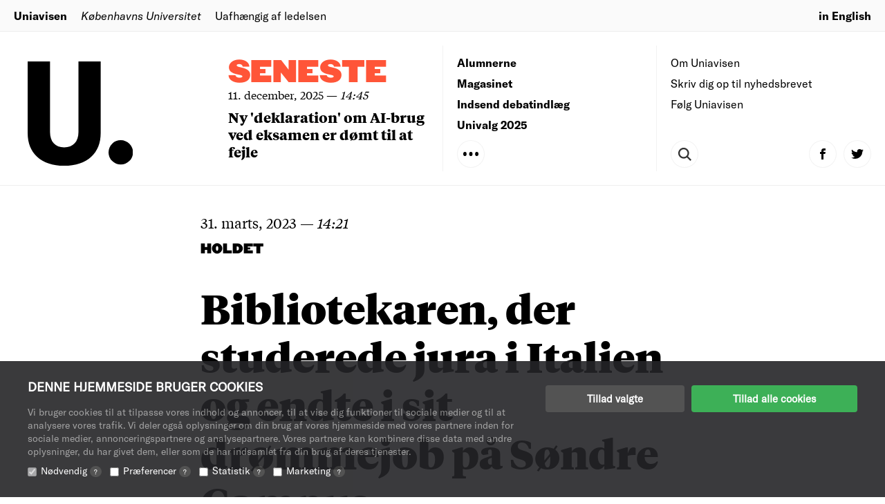

--- FILE ---
content_type: text/html; charset=UTF-8
request_url: https://uniavisen.dk/bibliotekaren-der-droemte-om-at-blive-politibetjent-studerede-jura-i-italien-og-endte-i-sit-droemmejob-paa-soendre-campus/
body_size: 19455
content:


<!DOCTYPE html>
<!--[if lt IE 7]>      <html class="no-js lt-ie9 lt-ie8 lt-ie7"> <![endif]-->
<!--[if IE 7]>         <html class="no-js lt-ie9 lt-ie8"> <![endif]-->
<!--[if IE 8]>         <html class="no-js lt-ie9"> <![endif]-->
<!--[if gt IE 8]><!-->
<html class="no-js" lang="da"> <!--<![endif]-->
    <head>
        <meta charset="UTF-8">
         <title>Bibliotekaren, der studerede jura i Italien og endte i sit drømmejob på Søndre Campus</title>

                <!-- Favicons Start -->
        <link rel="apple-touch-icon" sizes="180x180" href="https://uniavisen.dk/wp-content/themes/uniavisen_universitetsavisendk/assets/favicons/news_article/apple-touch-icon.png">
        <link rel="stylesheet" type="text/css" href="https://cloud.typography.com/7013356/6357172/css/fonts.css" />
        <link rel="icon" type="image/png" href="https://uniavisen.dk/wp-content/themes/uniavisen_universitetsavisendk/assets/favicons/news_article/favicon-32x32.png" sizes="32x32">
        <link rel="icon" type="image/png" href="https://uniavisen.dk/wp-content/themes/uniavisen_universitetsavisendk/assets/favicons/news_article/favicon-16x16.png" sizes="16x16">
        <link rel="mask-icon" href="https://uniavisen.dk/wp-content/themes/uniavisen_universitetsavisendk/assets/favicons/news_article/safari-pinned-tab.svg" color="#ff5538">
        <meta name="theme-color" content="#ffffff">
        <!-- Favicons End -->

        <!-- meta -->
        <meta http-equiv="X-UA-Compatible" content="IE=edge,chrome=1">
        <meta name="viewport" content="width=device-width,initial-scale=1.0,user-scalable=no,maximum-scale=1.0,minimum-scale=1.0">
        <meta name="google" value="notranslate">

        <!-- Partner banners -->
        <style>
        .partner-banner {
        display: inline-block;
        width: 100%;
        }
        .partner-banner a {
        display: none;
        text-align: center;
        }
        .partner-banner img {
        height: auto;
        width: 100%;
        max-width: 1320px;
        object-fit: contain;
        margin: 0 auto;
        }
        </style>

        <!-- icons -->

        <!-- css + javascript -->
    <script type="text/javascript">
	window.dataLayer = window.dataLayer || [];

	function gtag() {
		dataLayer.push(arguments);
	}

	gtag("consent", "default", {
		ad_personalization: "denied",
		ad_storage: "denied",
		ad_user_data: "denied",
		analytics_storage: "denied",
		functionality_storage: "denied",
		personalization_storage: "denied",
		security_storage: "granted",
		wait_for_update: 500,
	});
	gtag("set", "ads_data_redaction", true);
	</script>
<script type="text/javascript"
		id="Cookiebot"
		src="https://consent.cookiebot.com/uc.js"
		data-implementation="wp"
		data-cbid="76b02bd8-fadc-4e2b-a998-ba968115ec8c"
								></script>
<link rel="alternate" hreflang="da" href="https://uniavisen.dk/bibliotekaren-der-droemte-om-at-blive-politibetjent-studerede-jura-i-italien-og-endte-i-sit-droemmejob-paa-soendre-campus/" />
<link rel="alternate" hreflang="en" href="https://uniavisen.dk/en/the-librarian-who-studied-law-in-italy-and-ended-up-in-his-dream-job-on-south-campus/" />
<link rel="alternate" hreflang="x-default" href="https://uniavisen.dk/bibliotekaren-der-droemte-om-at-blive-politibetjent-studerede-jura-i-italien-og-endte-i-sit-droemmejob-paa-soendre-campus/" />

		<!-- All in One SEO 4.9.1 - aioseo.com -->
	<meta name="description" content="Fra førstebibliotekar på det Juridiske Fakultetsbibliotek til specialkonsulent på Københavns Universitetsbibliotek på Søndre Campus. Massimo Soldano fortæller om at rejse fra Italien til Danmark og om teknologiens og centraliseringens indtog i biblioteksverdenen." />
	<meta name="robots" content="max-image-preview:large" />
	<meta name="author" content="Emma Naldal"/>
	<link rel="canonical" href="https://uniavisen.dk/bibliotekaren-der-droemte-om-at-blive-politibetjent-studerede-jura-i-italien-og-endte-i-sit-droemmejob-paa-soendre-campus/" />
	<meta name="generator" content="All in One SEO (AIOSEO) 4.9.1" />
		<meta property="og:locale" content="da_DK" />
		<meta property="og:site_name" content="Uniavisen – Uafhængig af ledelsen" />
		<meta property="og:type" content="article" />
		<meta property="og:title" content="Bibliotekaren, der studerede jura i Italien og endte i sit drømmejob på Søndre Campus" />
		<meta property="og:description" content="Fra førstebibliotekar på det Juridiske Fakultetsbibliotek til specialkonsulent på Københavns Universitetsbibliotek på Søndre Campus. Massimo Soldano fortæller om at rejse fra Italien til Danmark og om teknologiens og centraliseringens indtog i biblioteksverdenen." />
		<meta property="og:url" content="https://uniavisen.dk/bibliotekaren-der-droemte-om-at-blive-politibetjent-studerede-jura-i-italien-og-endte-i-sit-droemmejob-paa-soendre-campus/" />
		<meta property="article:published_time" content="2023-03-31T12:21:37+00:00" />
		<meta property="article:modified_time" content="2024-02-08T08:08:16+00:00" />
		<meta name="twitter:card" content="summary_large_image" />
		<meta name="twitter:site" content="@universitypost" />
		<meta name="twitter:title" content="Bibliotekaren, der studerede jura i Italien og endte i sit drømmejob på Søndre Campus" />
		<meta name="twitter:description" content="Fra førstebibliotekar på det Juridiske Fakultetsbibliotek til specialkonsulent på Københavns Universitetsbibliotek på Søndre Campus. Massimo Soldano fortæller om at rejse fra Italien til Danmark og om teknologiens og centraliseringens indtog i biblioteksverdenen." />
		<meta name="twitter:creator" content="@universitypost" />
		<script type="application/ld+json" class="aioseo-schema">
			{"@context":"https:\/\/schema.org","@graph":[{"@type":"BlogPosting","@id":"https:\/\/uniavisen.dk\/bibliotekaren-der-droemte-om-at-blive-politibetjent-studerede-jura-i-italien-og-endte-i-sit-droemmejob-paa-soendre-campus\/#blogposting","name":"Bibliotekaren, der studerede jura i Italien og endte i sit dr\u00f8mmejob p\u00e5 S\u00f8ndre Campus","headline":"Bibliotekaren, der studerede jura i Italien og endte i sit dr\u00f8mmejob p\u00e5 S\u00f8ndre Campus","author":{"@id":"https:\/\/uniavisen.dk\/author\/emma_naldal\/#author"},"publisher":{"@id":"https:\/\/uniavisen.dk\/#organization"},"image":{"@type":"ImageObject","url":"https:\/\/uniavisen.dk\/wp-content\/uploads\/2023\/03\/ny-scaled.jpg","width":2560,"height":1406},"datePublished":"2023-03-31T14:21:37+02:00","dateModified":"2024-02-08T09:08:16+01:00","inLanguage":"da-DK","mainEntityOfPage":{"@id":"https:\/\/uniavisen.dk\/bibliotekaren-der-droemte-om-at-blive-politibetjent-studerede-jura-i-italien-og-endte-i-sit-droemmejob-paa-soendre-campus\/#webpage"},"isPartOf":{"@id":"https:\/\/uniavisen.dk\/bibliotekaren-der-droemte-om-at-blive-politibetjent-studerede-jura-i-italien-og-endte-i-sit-droemmejob-paa-soendre-campus\/#webpage"},"articleSection":"Holdet, bibliotek, bibliotekar, biblioteker, Bombebogen, b\u00f8ger, det kongelige bibliotek, Folianter, Humaniora, informationsspecialist, Italien, jura, KUA, KUB, K\u00f8benhavns Universitetsbibliotet, L\u00e6seklub, S\u00f8ndre Campus, Teologi, Trinitatis, News Article, Optional"},{"@type":"BreadcrumbList","@id":"https:\/\/uniavisen.dk\/bibliotekaren-der-droemte-om-at-blive-politibetjent-studerede-jura-i-italien-og-endte-i-sit-droemmejob-paa-soendre-campus\/#breadcrumblist","itemListElement":[{"@type":"ListItem","@id":"https:\/\/uniavisen.dk#listItem","position":1,"name":"Home","item":"https:\/\/uniavisen.dk","nextItem":{"@type":"ListItem","@id":"https:\/\/uniavisen.dk\/sektion\/navne\/#listItem","name":"Navne"}},{"@type":"ListItem","@id":"https:\/\/uniavisen.dk\/sektion\/navne\/#listItem","position":2,"name":"Navne","item":"https:\/\/uniavisen.dk\/sektion\/navne\/","nextItem":{"@type":"ListItem","@id":"https:\/\/uniavisen.dk\/sektion\/navne\/holdet-navne\/#listItem","name":"Holdet"},"previousItem":{"@type":"ListItem","@id":"https:\/\/uniavisen.dk#listItem","name":"Home"}},{"@type":"ListItem","@id":"https:\/\/uniavisen.dk\/sektion\/navne\/holdet-navne\/#listItem","position":3,"name":"Holdet","item":"https:\/\/uniavisen.dk\/sektion\/navne\/holdet-navne\/","nextItem":{"@type":"ListItem","@id":"https:\/\/uniavisen.dk\/bibliotekaren-der-droemte-om-at-blive-politibetjent-studerede-jura-i-italien-og-endte-i-sit-droemmejob-paa-soendre-campus\/#listItem","name":"Bibliotekaren, der studerede jura i Italien og endte i sit dr\u00f8mmejob p\u00e5 S\u00f8ndre Campus"},"previousItem":{"@type":"ListItem","@id":"https:\/\/uniavisen.dk\/sektion\/navne\/#listItem","name":"Navne"}},{"@type":"ListItem","@id":"https:\/\/uniavisen.dk\/bibliotekaren-der-droemte-om-at-blive-politibetjent-studerede-jura-i-italien-og-endte-i-sit-droemmejob-paa-soendre-campus\/#listItem","position":4,"name":"Bibliotekaren, der studerede jura i Italien og endte i sit dr\u00f8mmejob p\u00e5 S\u00f8ndre Campus","previousItem":{"@type":"ListItem","@id":"https:\/\/uniavisen.dk\/sektion\/navne\/holdet-navne\/#listItem","name":"Holdet"}}]},{"@type":"Organization","@id":"https:\/\/uniavisen.dk\/#organization","name":"University Post","description":"Uafh\u00e6ngig af ledelsen","url":"https:\/\/uniavisen.dk\/","sameAs":["https:\/\/twitter.com\/universitypost"]},{"@type":"Person","@id":"https:\/\/uniavisen.dk\/author\/emma_naldal\/#author","url":"https:\/\/uniavisen.dk\/author\/emma_naldal\/","name":"Emma Naldal","image":{"@type":"ImageObject","@id":"https:\/\/uniavisen.dk\/bibliotekaren-der-droemte-om-at-blive-politibetjent-studerede-jura-i-italien-og-endte-i-sit-droemmejob-paa-soendre-campus\/#authorImage","url":"https:\/\/secure.gravatar.com\/avatar\/5655a78061a6807ab114a13dbfe0bc180d4256e5ea4352a5f95581c8760d8e27?s=96&d=identicon&r=g","width":96,"height":96,"caption":"Emma Naldal"}},{"@type":"WebPage","@id":"https:\/\/uniavisen.dk\/bibliotekaren-der-droemte-om-at-blive-politibetjent-studerede-jura-i-italien-og-endte-i-sit-droemmejob-paa-soendre-campus\/#webpage","url":"https:\/\/uniavisen.dk\/bibliotekaren-der-droemte-om-at-blive-politibetjent-studerede-jura-i-italien-og-endte-i-sit-droemmejob-paa-soendre-campus\/","name":"Bibliotekaren, der studerede jura i Italien og endte i sit dr\u00f8mmejob p\u00e5 S\u00f8ndre Campus","description":"Fra f\u00f8rstebibliotekar p\u00e5 det Juridiske Fakultetsbibliotek til specialkonsulent p\u00e5 K\u00f8benhavns Universitetsbibliotek p\u00e5 S\u00f8ndre Campus. Massimo Soldano fort\u00e6ller om at rejse fra Italien til Danmark og om teknologiens og centraliseringens indtog i biblioteksverdenen.","inLanguage":"da-DK","isPartOf":{"@id":"https:\/\/uniavisen.dk\/#website"},"breadcrumb":{"@id":"https:\/\/uniavisen.dk\/bibliotekaren-der-droemte-om-at-blive-politibetjent-studerede-jura-i-italien-og-endte-i-sit-droemmejob-paa-soendre-campus\/#breadcrumblist"},"author":{"@id":"https:\/\/uniavisen.dk\/author\/emma_naldal\/#author"},"creator":{"@id":"https:\/\/uniavisen.dk\/author\/emma_naldal\/#author"},"image":{"@type":"ImageObject","url":"https:\/\/uniavisen.dk\/wp-content\/uploads\/2023\/03\/ny-scaled.jpg","@id":"https:\/\/uniavisen.dk\/bibliotekaren-der-droemte-om-at-blive-politibetjent-studerede-jura-i-italien-og-endte-i-sit-droemmejob-paa-soendre-campus\/#mainImage","width":2560,"height":1406},"primaryImageOfPage":{"@id":"https:\/\/uniavisen.dk\/bibliotekaren-der-droemte-om-at-blive-politibetjent-studerede-jura-i-italien-og-endte-i-sit-droemmejob-paa-soendre-campus\/#mainImage"},"datePublished":"2023-03-31T14:21:37+02:00","dateModified":"2024-02-08T09:08:16+01:00"},{"@type":"WebSite","@id":"https:\/\/uniavisen.dk\/#website","url":"https:\/\/uniavisen.dk\/","name":"University Post","description":"Uafh\u00e6ngig af ledelsen","inLanguage":"da-DK","publisher":{"@id":"https:\/\/uniavisen.dk\/#organization"}}]}
		</script>
		<!-- All in One SEO -->

<script type="text/javascript">
/* <![CDATA[ */
window.koko_analytics = {"url":"https:\/\/uniavisen.dk\/wp-admin\/admin-ajax.php?action=koko_analytics_collect","site_url":"https:\/\/uniavisen.dk","post_id":148857,"path":"\/bibliotekaren-der-droemte-om-at-blive-politibetjent-studerede-jura-i-italien-og-endte-i-sit-droemmejob-paa-soendre-campus\/","method":"cookie","use_cookie":true};
/* ]]> */
</script>

<!-- Google Tag Manager for WordPress by gtm4wp.com -->
<script data-cfasync="false" data-pagespeed-no-defer>
	var gtm4wp_datalayer_name = "dataLayer";
	var dataLayer = dataLayer || [];
</script>
<!-- End Google Tag Manager for WordPress by gtm4wp.com -->
	<!-- This site is optimized with the Yoast SEO plugin v26.5 - https://yoast.com/wordpress/plugins/seo/ -->
	<meta name="description" content="Engang var Massimo Soldano førstebibliotekar på Juridisk Fakultetsbibliotek. Nu er han specialkonsulent på Københavns Universitetsbibliotek Syd. Her fortæller han om sin rejse fra Italien til Danmark, og om teknologiens og centraliseringens indtog i biblioteksverdenen." />
	<link rel="canonical" href="https://uniavisen.dk/bibliotekaren-der-droemte-om-at-blive-politibetjent-studerede-jura-i-italien-og-endte-i-sit-droemmejob-paa-soendre-campus/" />
	<meta property="og:locale" content="da_DK" />
	<meta property="og:type" content="article" />
	<meta property="og:title" content="Bibliotekaren, der studerede jura i Italien og endte i sit drømmejob på Søndre Campus" />
	<meta property="og:description" content="Engang var Massimo Soldano førstebibliotekar på Juridisk Fakultetsbibliotek. Nu er han specialkonsulent på Københavns Universitetsbibliotek Syd. Her fortæller han om sin rejse fra Italien til Danmark, og om teknologiens og centraliseringens indtog i biblioteksverdenen." />
	<meta property="og:url" content="https://uniavisen.dk/bibliotekaren-der-droemte-om-at-blive-politibetjent-studerede-jura-i-italien-og-endte-i-sit-droemmejob-paa-soendre-campus/" />
	<meta property="og:site_name" content="Uniavisen" />
	<meta property="article:publisher" content="https://www.facebook.com/uniavis" />
	<meta property="article:published_time" content="2023-03-31T12:21:37+00:00" />
	<meta property="article:modified_time" content="2024-02-08T08:08:16+00:00" />
	<meta property="og:image" content="http://uniavisen.dk/wp-content/uploads/2023/03/ny-scaled.jpg" />
	<meta property="og:image:width" content="2560" />
	<meta property="og:image:height" content="1406" />
	<meta property="og:image:type" content="image/jpeg" />
	<meta name="author" content="Emma Naldal" />
	<meta name="twitter:card" content="summary_large_image" />
	<meta name="twitter:creator" content="@Uniavisen" />
	<meta name="twitter:site" content="@Uniavisen" />
	<meta name="twitter:label1" content="Skrevet af" />
	<meta name="twitter:data1" content="Emma Naldal" />
	<meta name="twitter:label2" content="Estimeret læsetid" />
	<meta name="twitter:data2" content="8 minutter" />
	<script type="application/ld+json" class="yoast-schema-graph">{"@context":"https://schema.org","@graph":[{"@type":"WebPage","@id":"https://uniavisen.dk/bibliotekaren-der-droemte-om-at-blive-politibetjent-studerede-jura-i-italien-og-endte-i-sit-droemmejob-paa-soendre-campus/","url":"https://uniavisen.dk/bibliotekaren-der-droemte-om-at-blive-politibetjent-studerede-jura-i-italien-og-endte-i-sit-droemmejob-paa-soendre-campus/","name":"Bibliotekaren, der studerede jura i Italien og endte i sit drømmejob på Søndre Campus","isPartOf":{"@id":"https://uniavisen.dk/#website"},"primaryImageOfPage":{"@id":"https://uniavisen.dk/bibliotekaren-der-droemte-om-at-blive-politibetjent-studerede-jura-i-italien-og-endte-i-sit-droemmejob-paa-soendre-campus/#primaryimage"},"image":{"@id":"https://uniavisen.dk/bibliotekaren-der-droemte-om-at-blive-politibetjent-studerede-jura-i-italien-og-endte-i-sit-droemmejob-paa-soendre-campus/#primaryimage"},"thumbnailUrl":"https://uniavisen.dk/wp-content/uploads/2023/03/ny-scaled.jpg","datePublished":"2023-03-31T12:21:37+00:00","dateModified":"2024-02-08T08:08:16+00:00","author":{"@id":"https://uniavisen.dk/#/schema/person/cef7a94e135b966b6f01fae181ab7810"},"description":"Engang var Massimo Soldano førstebibliotekar på Juridisk Fakultetsbibliotek. Nu er han specialkonsulent på Københavns Universitetsbibliotek Syd. Her fortæller han om sin rejse fra Italien til Danmark, og om teknologiens og centraliseringens indtog i biblioteksverdenen.","breadcrumb":{"@id":"https://uniavisen.dk/bibliotekaren-der-droemte-om-at-blive-politibetjent-studerede-jura-i-italien-og-endte-i-sit-droemmejob-paa-soendre-campus/#breadcrumb"},"inLanguage":"da-DK","potentialAction":[{"@type":"ReadAction","target":["https://uniavisen.dk/bibliotekaren-der-droemte-om-at-blive-politibetjent-studerede-jura-i-italien-og-endte-i-sit-droemmejob-paa-soendre-campus/"]}]},{"@type":"ImageObject","inLanguage":"da-DK","@id":"https://uniavisen.dk/bibliotekaren-der-droemte-om-at-blive-politibetjent-studerede-jura-i-italien-og-endte-i-sit-droemmejob-paa-soendre-campus/#primaryimage","url":"https://uniavisen.dk/wp-content/uploads/2023/03/ny-scaled.jpg","contentUrl":"https://uniavisen.dk/wp-content/uploads/2023/03/ny-scaled.jpg","width":2560,"height":1406},{"@type":"BreadcrumbList","@id":"https://uniavisen.dk/bibliotekaren-der-droemte-om-at-blive-politibetjent-studerede-jura-i-italien-og-endte-i-sit-droemmejob-paa-soendre-campus/#breadcrumb","itemListElement":[{"@type":"ListItem","position":1,"name":"Home","item":"https://uniavisen.dk/"},{"@type":"ListItem","position":2,"name":"Nyheder","item":"https://uniavisen.dk/nyheder/"},{"@type":"ListItem","position":3,"name":"Bibliotekaren, der studerede jura i Italien og endte i sit drømmejob på Søndre Campus"}]},{"@type":"WebSite","@id":"https://uniavisen.dk/#website","url":"https://uniavisen.dk/","name":"Uniavisen","description":"Uafhængig af ledelsen","potentialAction":[{"@type":"SearchAction","target":{"@type":"EntryPoint","urlTemplate":"https://uniavisen.dk/?s={search_term_string}"},"query-input":{"@type":"PropertyValueSpecification","valueRequired":true,"valueName":"search_term_string"}}],"inLanguage":"da-DK"},{"@type":"Person","@id":"https://uniavisen.dk/#/schema/person/cef7a94e135b966b6f01fae181ab7810","name":"Emma Naldal","image":{"@type":"ImageObject","inLanguage":"da-DK","@id":"https://uniavisen.dk/#/schema/person/image/","url":"https://secure.gravatar.com/avatar/5655a78061a6807ab114a13dbfe0bc180d4256e5ea4352a5f95581c8760d8e27?s=96&d=identicon&r=g","contentUrl":"https://secure.gravatar.com/avatar/5655a78061a6807ab114a13dbfe0bc180d4256e5ea4352a5f95581c8760d8e27?s=96&d=identicon&r=g","caption":"Emma Naldal"},"url":"https://uniavisen.dk/author/emma_naldal/"}]}</script>
	<!-- / Yoast SEO plugin. -->


<link rel="alternate" title="oEmbed (JSON)" type="application/json+oembed" href="https://uniavisen.dk/wp-json/oembed/1.0/embed?url=https%3A%2F%2Funiavisen.dk%2Fbibliotekaren-der-droemte-om-at-blive-politibetjent-studerede-jura-i-italien-og-endte-i-sit-droemmejob-paa-soendre-campus%2F" />
<link rel="alternate" title="oEmbed (XML)" type="text/xml+oembed" href="https://uniavisen.dk/wp-json/oembed/1.0/embed?url=https%3A%2F%2Funiavisen.dk%2Fbibliotekaren-der-droemte-om-at-blive-politibetjent-studerede-jura-i-italien-og-endte-i-sit-droemmejob-paa-soendre-campus%2F&#038;format=xml" />
		<!-- This site uses the Google Analytics by MonsterInsights plugin v9.10.1 - Using Analytics tracking - https://www.monsterinsights.com/ -->
							<script src="//www.googletagmanager.com/gtag/js?id=G-RKYBEFFJDR"  data-cfasync="false" data-wpfc-render="false" type="text/javascript" async></script>
			<script data-cfasync="false" data-wpfc-render="false" type="text/javascript">
				var mi_version = '9.10.1';
				var mi_track_user = true;
				var mi_no_track_reason = '';
								var MonsterInsightsDefaultLocations = {"page_location":"https:\/\/uniavisen.dk\/bibliotekaren-der-droemte-om-at-blive-politibetjent-studerede-jura-i-italien-og-endte-i-sit-droemmejob-paa-soendre-campus\/"};
								if ( typeof MonsterInsightsPrivacyGuardFilter === 'function' ) {
					var MonsterInsightsLocations = (typeof MonsterInsightsExcludeQuery === 'object') ? MonsterInsightsPrivacyGuardFilter( MonsterInsightsExcludeQuery ) : MonsterInsightsPrivacyGuardFilter( MonsterInsightsDefaultLocations );
				} else {
					var MonsterInsightsLocations = (typeof MonsterInsightsExcludeQuery === 'object') ? MonsterInsightsExcludeQuery : MonsterInsightsDefaultLocations;
				}

								var disableStrs = [
										'ga-disable-G-RKYBEFFJDR',
									];

				/* Function to detect opted out users */
				function __gtagTrackerIsOptedOut() {
					for (var index = 0; index < disableStrs.length; index++) {
						if (document.cookie.indexOf(disableStrs[index] + '=true') > -1) {
							return true;
						}
					}

					return false;
				}

				/* Disable tracking if the opt-out cookie exists. */
				if (__gtagTrackerIsOptedOut()) {
					for (var index = 0; index < disableStrs.length; index++) {
						window[disableStrs[index]] = true;
					}
				}

				/* Opt-out function */
				function __gtagTrackerOptout() {
					for (var index = 0; index < disableStrs.length; index++) {
						document.cookie = disableStrs[index] + '=true; expires=Thu, 31 Dec 2099 23:59:59 UTC; path=/';
						window[disableStrs[index]] = true;
					}
				}

				if ('undefined' === typeof gaOptout) {
					function gaOptout() {
						__gtagTrackerOptout();
					}
				}
								window.dataLayer = window.dataLayer || [];

				window.MonsterInsightsDualTracker = {
					helpers: {},
					trackers: {},
				};
				if (mi_track_user) {
					function __gtagDataLayer() {
						dataLayer.push(arguments);
					}

					function __gtagTracker(type, name, parameters) {
						if (!parameters) {
							parameters = {};
						}

						if (parameters.send_to) {
							__gtagDataLayer.apply(null, arguments);
							return;
						}

						if (type === 'event') {
														parameters.send_to = monsterinsights_frontend.v4_id;
							var hookName = name;
							if (typeof parameters['event_category'] !== 'undefined') {
								hookName = parameters['event_category'] + ':' + name;
							}

							if (typeof MonsterInsightsDualTracker.trackers[hookName] !== 'undefined') {
								MonsterInsightsDualTracker.trackers[hookName](parameters);
							} else {
								__gtagDataLayer('event', name, parameters);
							}
							
						} else {
							__gtagDataLayer.apply(null, arguments);
						}
					}

					__gtagTracker('js', new Date());
					__gtagTracker('set', {
						'developer_id.dZGIzZG': true,
											});
					if ( MonsterInsightsLocations.page_location ) {
						__gtagTracker('set', MonsterInsightsLocations);
					}
										__gtagTracker('config', 'G-RKYBEFFJDR', {"forceSSL":"true"} );
										window.gtag = __gtagTracker;										(function () {
						/* https://developers.google.com/analytics/devguides/collection/analyticsjs/ */
						/* ga and __gaTracker compatibility shim. */
						var noopfn = function () {
							return null;
						};
						var newtracker = function () {
							return new Tracker();
						};
						var Tracker = function () {
							return null;
						};
						var p = Tracker.prototype;
						p.get = noopfn;
						p.set = noopfn;
						p.send = function () {
							var args = Array.prototype.slice.call(arguments);
							args.unshift('send');
							__gaTracker.apply(null, args);
						};
						var __gaTracker = function () {
							var len = arguments.length;
							if (len === 0) {
								return;
							}
							var f = arguments[len - 1];
							if (typeof f !== 'object' || f === null || typeof f.hitCallback !== 'function') {
								if ('send' === arguments[0]) {
									var hitConverted, hitObject = false, action;
									if ('event' === arguments[1]) {
										if ('undefined' !== typeof arguments[3]) {
											hitObject = {
												'eventAction': arguments[3],
												'eventCategory': arguments[2],
												'eventLabel': arguments[4],
												'value': arguments[5] ? arguments[5] : 1,
											}
										}
									}
									if ('pageview' === arguments[1]) {
										if ('undefined' !== typeof arguments[2]) {
											hitObject = {
												'eventAction': 'page_view',
												'page_path': arguments[2],
											}
										}
									}
									if (typeof arguments[2] === 'object') {
										hitObject = arguments[2];
									}
									if (typeof arguments[5] === 'object') {
										Object.assign(hitObject, arguments[5]);
									}
									if ('undefined' !== typeof arguments[1].hitType) {
										hitObject = arguments[1];
										if ('pageview' === hitObject.hitType) {
											hitObject.eventAction = 'page_view';
										}
									}
									if (hitObject) {
										action = 'timing' === arguments[1].hitType ? 'timing_complete' : hitObject.eventAction;
										hitConverted = mapArgs(hitObject);
										__gtagTracker('event', action, hitConverted);
									}
								}
								return;
							}

							function mapArgs(args) {
								var arg, hit = {};
								var gaMap = {
									'eventCategory': 'event_category',
									'eventAction': 'event_action',
									'eventLabel': 'event_label',
									'eventValue': 'event_value',
									'nonInteraction': 'non_interaction',
									'timingCategory': 'event_category',
									'timingVar': 'name',
									'timingValue': 'value',
									'timingLabel': 'event_label',
									'page': 'page_path',
									'location': 'page_location',
									'title': 'page_title',
									'referrer' : 'page_referrer',
								};
								for (arg in args) {
																		if (!(!args.hasOwnProperty(arg) || !gaMap.hasOwnProperty(arg))) {
										hit[gaMap[arg]] = args[arg];
									} else {
										hit[arg] = args[arg];
									}
								}
								return hit;
							}

							try {
								f.hitCallback();
							} catch (ex) {
							}
						};
						__gaTracker.create = newtracker;
						__gaTracker.getByName = newtracker;
						__gaTracker.getAll = function () {
							return [];
						};
						__gaTracker.remove = noopfn;
						__gaTracker.loaded = true;
						window['__gaTracker'] = __gaTracker;
					})();
									} else {
										console.log("");
					(function () {
						function __gtagTracker() {
							return null;
						}

						window['__gtagTracker'] = __gtagTracker;
						window['gtag'] = __gtagTracker;
					})();
									}
			</script>
							<!-- / Google Analytics by MonsterInsights -->
		<style id='wp-img-auto-sizes-contain-inline-css' type='text/css'>
img:is([sizes=auto i],[sizes^="auto," i]){contain-intrinsic-size:3000px 1500px}
/*# sourceURL=wp-img-auto-sizes-contain-inline-css */
</style>
<link rel='stylesheet' id='style-css' href='https://uniavisen.dk/wp-content/themes/uniavisen_universitetsavisendk/assets/dist/css/app.css?ver=1662541012' type='text/css' media='all' />
<style id='wp-emoji-styles-inline-css' type='text/css'>

	img.wp-smiley, img.emoji {
		display: inline !important;
		border: none !important;
		box-shadow: none !important;
		height: 1em !important;
		width: 1em !important;
		margin: 0 0.07em !important;
		vertical-align: -0.1em !important;
		background: none !important;
		padding: 0 !important;
	}
/*# sourceURL=wp-emoji-styles-inline-css */
</style>
<link rel='stylesheet' id='wp-block-library-css' href='https://uniavisen.dk/wp-includes/css/dist/block-library/style.min.css?ver=6.9' type='text/css' media='all' />
<style id='global-styles-inline-css' type='text/css'>
:root{--wp--preset--aspect-ratio--square: 1;--wp--preset--aspect-ratio--4-3: 4/3;--wp--preset--aspect-ratio--3-4: 3/4;--wp--preset--aspect-ratio--3-2: 3/2;--wp--preset--aspect-ratio--2-3: 2/3;--wp--preset--aspect-ratio--16-9: 16/9;--wp--preset--aspect-ratio--9-16: 9/16;--wp--preset--color--black: #000000;--wp--preset--color--cyan-bluish-gray: #abb8c3;--wp--preset--color--white: #ffffff;--wp--preset--color--pale-pink: #f78da7;--wp--preset--color--vivid-red: #cf2e2e;--wp--preset--color--luminous-vivid-orange: #ff6900;--wp--preset--color--luminous-vivid-amber: #fcb900;--wp--preset--color--light-green-cyan: #7bdcb5;--wp--preset--color--vivid-green-cyan: #00d084;--wp--preset--color--pale-cyan-blue: #8ed1fc;--wp--preset--color--vivid-cyan-blue: #0693e3;--wp--preset--color--vivid-purple: #9b51e0;--wp--preset--gradient--vivid-cyan-blue-to-vivid-purple: linear-gradient(135deg,rgb(6,147,227) 0%,rgb(155,81,224) 100%);--wp--preset--gradient--light-green-cyan-to-vivid-green-cyan: linear-gradient(135deg,rgb(122,220,180) 0%,rgb(0,208,130) 100%);--wp--preset--gradient--luminous-vivid-amber-to-luminous-vivid-orange: linear-gradient(135deg,rgb(252,185,0) 0%,rgb(255,105,0) 100%);--wp--preset--gradient--luminous-vivid-orange-to-vivid-red: linear-gradient(135deg,rgb(255,105,0) 0%,rgb(207,46,46) 100%);--wp--preset--gradient--very-light-gray-to-cyan-bluish-gray: linear-gradient(135deg,rgb(238,238,238) 0%,rgb(169,184,195) 100%);--wp--preset--gradient--cool-to-warm-spectrum: linear-gradient(135deg,rgb(74,234,220) 0%,rgb(151,120,209) 20%,rgb(207,42,186) 40%,rgb(238,44,130) 60%,rgb(251,105,98) 80%,rgb(254,248,76) 100%);--wp--preset--gradient--blush-light-purple: linear-gradient(135deg,rgb(255,206,236) 0%,rgb(152,150,240) 100%);--wp--preset--gradient--blush-bordeaux: linear-gradient(135deg,rgb(254,205,165) 0%,rgb(254,45,45) 50%,rgb(107,0,62) 100%);--wp--preset--gradient--luminous-dusk: linear-gradient(135deg,rgb(255,203,112) 0%,rgb(199,81,192) 50%,rgb(65,88,208) 100%);--wp--preset--gradient--pale-ocean: linear-gradient(135deg,rgb(255,245,203) 0%,rgb(182,227,212) 50%,rgb(51,167,181) 100%);--wp--preset--gradient--electric-grass: linear-gradient(135deg,rgb(202,248,128) 0%,rgb(113,206,126) 100%);--wp--preset--gradient--midnight: linear-gradient(135deg,rgb(2,3,129) 0%,rgb(40,116,252) 100%);--wp--preset--font-size--small: 13px;--wp--preset--font-size--medium: 20px;--wp--preset--font-size--large: 36px;--wp--preset--font-size--x-large: 42px;--wp--preset--spacing--20: 0.44rem;--wp--preset--spacing--30: 0.67rem;--wp--preset--spacing--40: 1rem;--wp--preset--spacing--50: 1.5rem;--wp--preset--spacing--60: 2.25rem;--wp--preset--spacing--70: 3.38rem;--wp--preset--spacing--80: 5.06rem;--wp--preset--shadow--natural: 6px 6px 9px rgba(0, 0, 0, 0.2);--wp--preset--shadow--deep: 12px 12px 50px rgba(0, 0, 0, 0.4);--wp--preset--shadow--sharp: 6px 6px 0px rgba(0, 0, 0, 0.2);--wp--preset--shadow--outlined: 6px 6px 0px -3px rgb(255, 255, 255), 6px 6px rgb(0, 0, 0);--wp--preset--shadow--crisp: 6px 6px 0px rgb(0, 0, 0);}:where(.is-layout-flex){gap: 0.5em;}:where(.is-layout-grid){gap: 0.5em;}body .is-layout-flex{display: flex;}.is-layout-flex{flex-wrap: wrap;align-items: center;}.is-layout-flex > :is(*, div){margin: 0;}body .is-layout-grid{display: grid;}.is-layout-grid > :is(*, div){margin: 0;}:where(.wp-block-columns.is-layout-flex){gap: 2em;}:where(.wp-block-columns.is-layout-grid){gap: 2em;}:where(.wp-block-post-template.is-layout-flex){gap: 1.25em;}:where(.wp-block-post-template.is-layout-grid){gap: 1.25em;}.has-black-color{color: var(--wp--preset--color--black) !important;}.has-cyan-bluish-gray-color{color: var(--wp--preset--color--cyan-bluish-gray) !important;}.has-white-color{color: var(--wp--preset--color--white) !important;}.has-pale-pink-color{color: var(--wp--preset--color--pale-pink) !important;}.has-vivid-red-color{color: var(--wp--preset--color--vivid-red) !important;}.has-luminous-vivid-orange-color{color: var(--wp--preset--color--luminous-vivid-orange) !important;}.has-luminous-vivid-amber-color{color: var(--wp--preset--color--luminous-vivid-amber) !important;}.has-light-green-cyan-color{color: var(--wp--preset--color--light-green-cyan) !important;}.has-vivid-green-cyan-color{color: var(--wp--preset--color--vivid-green-cyan) !important;}.has-pale-cyan-blue-color{color: var(--wp--preset--color--pale-cyan-blue) !important;}.has-vivid-cyan-blue-color{color: var(--wp--preset--color--vivid-cyan-blue) !important;}.has-vivid-purple-color{color: var(--wp--preset--color--vivid-purple) !important;}.has-black-background-color{background-color: var(--wp--preset--color--black) !important;}.has-cyan-bluish-gray-background-color{background-color: var(--wp--preset--color--cyan-bluish-gray) !important;}.has-white-background-color{background-color: var(--wp--preset--color--white) !important;}.has-pale-pink-background-color{background-color: var(--wp--preset--color--pale-pink) !important;}.has-vivid-red-background-color{background-color: var(--wp--preset--color--vivid-red) !important;}.has-luminous-vivid-orange-background-color{background-color: var(--wp--preset--color--luminous-vivid-orange) !important;}.has-luminous-vivid-amber-background-color{background-color: var(--wp--preset--color--luminous-vivid-amber) !important;}.has-light-green-cyan-background-color{background-color: var(--wp--preset--color--light-green-cyan) !important;}.has-vivid-green-cyan-background-color{background-color: var(--wp--preset--color--vivid-green-cyan) !important;}.has-pale-cyan-blue-background-color{background-color: var(--wp--preset--color--pale-cyan-blue) !important;}.has-vivid-cyan-blue-background-color{background-color: var(--wp--preset--color--vivid-cyan-blue) !important;}.has-vivid-purple-background-color{background-color: var(--wp--preset--color--vivid-purple) !important;}.has-black-border-color{border-color: var(--wp--preset--color--black) !important;}.has-cyan-bluish-gray-border-color{border-color: var(--wp--preset--color--cyan-bluish-gray) !important;}.has-white-border-color{border-color: var(--wp--preset--color--white) !important;}.has-pale-pink-border-color{border-color: var(--wp--preset--color--pale-pink) !important;}.has-vivid-red-border-color{border-color: var(--wp--preset--color--vivid-red) !important;}.has-luminous-vivid-orange-border-color{border-color: var(--wp--preset--color--luminous-vivid-orange) !important;}.has-luminous-vivid-amber-border-color{border-color: var(--wp--preset--color--luminous-vivid-amber) !important;}.has-light-green-cyan-border-color{border-color: var(--wp--preset--color--light-green-cyan) !important;}.has-vivid-green-cyan-border-color{border-color: var(--wp--preset--color--vivid-green-cyan) !important;}.has-pale-cyan-blue-border-color{border-color: var(--wp--preset--color--pale-cyan-blue) !important;}.has-vivid-cyan-blue-border-color{border-color: var(--wp--preset--color--vivid-cyan-blue) !important;}.has-vivid-purple-border-color{border-color: var(--wp--preset--color--vivid-purple) !important;}.has-vivid-cyan-blue-to-vivid-purple-gradient-background{background: var(--wp--preset--gradient--vivid-cyan-blue-to-vivid-purple) !important;}.has-light-green-cyan-to-vivid-green-cyan-gradient-background{background: var(--wp--preset--gradient--light-green-cyan-to-vivid-green-cyan) !important;}.has-luminous-vivid-amber-to-luminous-vivid-orange-gradient-background{background: var(--wp--preset--gradient--luminous-vivid-amber-to-luminous-vivid-orange) !important;}.has-luminous-vivid-orange-to-vivid-red-gradient-background{background: var(--wp--preset--gradient--luminous-vivid-orange-to-vivid-red) !important;}.has-very-light-gray-to-cyan-bluish-gray-gradient-background{background: var(--wp--preset--gradient--very-light-gray-to-cyan-bluish-gray) !important;}.has-cool-to-warm-spectrum-gradient-background{background: var(--wp--preset--gradient--cool-to-warm-spectrum) !important;}.has-blush-light-purple-gradient-background{background: var(--wp--preset--gradient--blush-light-purple) !important;}.has-blush-bordeaux-gradient-background{background: var(--wp--preset--gradient--blush-bordeaux) !important;}.has-luminous-dusk-gradient-background{background: var(--wp--preset--gradient--luminous-dusk) !important;}.has-pale-ocean-gradient-background{background: var(--wp--preset--gradient--pale-ocean) !important;}.has-electric-grass-gradient-background{background: var(--wp--preset--gradient--electric-grass) !important;}.has-midnight-gradient-background{background: var(--wp--preset--gradient--midnight) !important;}.has-small-font-size{font-size: var(--wp--preset--font-size--small) !important;}.has-medium-font-size{font-size: var(--wp--preset--font-size--medium) !important;}.has-large-font-size{font-size: var(--wp--preset--font-size--large) !important;}.has-x-large-font-size{font-size: var(--wp--preset--font-size--x-large) !important;}
/*# sourceURL=global-styles-inline-css */
</style>

<style id='classic-theme-styles-inline-css' type='text/css'>
/*! This file is auto-generated */
.wp-block-button__link{color:#fff;background-color:#32373c;border-radius:9999px;box-shadow:none;text-decoration:none;padding:calc(.667em + 2px) calc(1.333em + 2px);font-size:1.125em}.wp-block-file__button{background:#32373c;color:#fff;text-decoration:none}
/*# sourceURL=/wp-includes/css/classic-themes.min.css */
</style>
<link rel='stylesheet' id='searchandfilter-css' href='http://uniavisen.dk/wp-content/plugins/search-filter/style.css?ver=1' type='text/css' media='all' />
<script type="text/javascript" src="https://uniavisen.dk/wp-content/plugins/google-analytics-for-wordpress/assets/js/frontend-gtag.min.js?ver=9.10.1" id="monsterinsights-frontend-script-js" async="async" data-wp-strategy="async"></script>
<script data-cfasync="false" data-wpfc-render="false" type="text/javascript" id='monsterinsights-frontend-script-js-extra'>/* <![CDATA[ */
var monsterinsights_frontend = {"js_events_tracking":"true","download_extensions":"doc,pdf,ppt,zip,xls,docx,pptx,xlsx","inbound_paths":"[]","home_url":"https:\/\/uniavisen.dk","hash_tracking":"false","v4_id":"G-RKYBEFFJDR"};/* ]]> */
</script>
<link rel="https://api.w.org/" href="https://uniavisen.dk/wp-json/" /><link rel="alternate" title="JSON" type="application/json" href="https://uniavisen.dk/wp-json/wp/v2/posts/148857" /><link rel="EditURI" type="application/rsd+xml" title="RSD" href="https://uniavisen.dk/xmlrpc.php?rsd" />
<meta name="generator" content="WordPress 6.9" />
<link rel='shortlink' href='https://uniavisen.dk/?p=148857' />
<meta name="generator" content="WPML ver:4.8.6 stt:12,1;" />

<!-- Google Tag Manager for WordPress by gtm4wp.com -->
<!-- GTM Container placement set to footer -->
<script data-cfasync="false" data-pagespeed-no-defer type="text/javascript">
	var dataLayer_content = {"pagePostType":"post","pagePostType2":"single-post","pageCategory":["holdet-navne"],"pageAttributes":["bibliotek","bibliotekar","biblioteker","bombebogen","boeger","det-kongelige-bibliotek","folianter","humaniora","informationsspecialist","italien","jura","kua","kub","koebenhavns-universitetsbibliotet","laeseklub","soendre-campus","teologi","trinitatis"],"pagePostAuthor":"Emma Naldal"};
	dataLayer.push( dataLayer_content );
</script>
<script data-cfasync="false" data-pagespeed-no-defer type="text/javascript">
(function(w,d,s,l,i){w[l]=w[l]||[];w[l].push({'gtm.start':
new Date().getTime(),event:'gtm.js'});var f=d.getElementsByTagName(s)[0],
j=d.createElement(s),dl=l!='dataLayer'?'&l='+l:'';j.async=true;j.src=
'//www.googletagmanager.com/gtm.js?id='+i+dl;f.parentNode.insertBefore(j,f);
})(window,document,'script','dataLayer','GTM-KMV64PJ');
</script>
<!-- End Google Tag Manager for WordPress by gtm4wp.com -->
        <script type='text/javascript'>
            var baseUrl     = 'https://uniavisen.dk';
            var themeUrl     = 'https://uniavisen.dk/wp-content/themes/uniavisen_universitetsavisendk';
            var domain      = 'https://uniavisen.dk';
            var ajaxUrl     = 'https://uniavisen.dk/wp-admin/admin-ajax.php?lang=da';
            var wpmlLang     = 'da';
            var assetVersion = '6.3';
        </script>
    		<style type="text/css" id="wp-custom-css">
			.newsletter-module .newsletter .signup {
display:inline-block;font-family:Arial,Helvetica,sans-serif;font-style:normal;font-weight:400;line-height:1;font-size:1.2rem;background:#ff5538;border-radius:4px;text-decoration:none;color:#fff;padding:14px 26px;
}

.responsive-ad-banner { display:block;width:100%; }
.responsive-ad-banner img { width:100%;height:auto;max-width:1320px;margin:0 auto; }
@media screen and (min-width: 992px) { .responsive-ad-banner img { margin:10px auto; } }

span.article_updated {
	display: block;
	font-size: 10pt;
	font-family: tiempos-text-regularitalic;
  font-style: normal;
  font-weight: 400;
}		</style>
		

    
	<script async='async' src='https://www.googletagservices.com/tag/js/gpt.js'></script>
	<script>
	  var googletag = googletag || {};
	  googletag.cmd = googletag.cmd || [];
	</script>

    </head>
    <body class="wp-singular post-template-default single single-post postid-148857 single-format-standard wp-theme-plant_boilerplate wp-child-theme-uniavisen_universitetsavisendk news_article alignleft" id="ng-app">
        <!-- Preload -->
        <script type="text/javascript">

            // function onDOMContentLoaded() {
            //     document.body.classList.remove("loading");
            //     TweenLite.to(document.querySelector('.preloader'), 0.5, {height:0});
            //     console.log("loaded", new Date());
            // }

            // document.body.classList.add("loading");
            // console.log("init", new Date());

            // if (document.readyState != 'loading') {
            //     onDOMContentLoaded();
            // }
            // else {
            //     document.addEventListener('DOMContentLoaded', onDOMContentLoaded);
            // }
        </script>

    
        <page-progress ng-cloak></page-progress>

    
        <div class="modules">
            <div class="row">
                <div class="col-xs-12">
                                    </div>
            </div>
        </div>
        <div class="modules">
            <div class="row">
                <div class="col-xs-12">
                    <div class="module header-module">
                        <div class="content">
                            <a rel="home" class="navigation" href="https://uniavisen.dk" title="Home">Uniavisen</a>
                            <div class="label"><i>Københavns Universitet</i></div>
                            <div class="tagline">Uafhængig af ledelsen</div>
                            <div class="language-selection">

                            
                                <a class="language" href="https://uniavisen.dk/en/the-librarian-who-studied-law-in-italy-and-ended-up-in-his-dream-job-on-south-campus/">in English</a>

                            
                            </div>
                        </div>
                    </div>
                </div>
            </div>
                <div class="row">
                <div class="col-xs-12">
                    <div class="module menu-module">
                        <header-nav>
                            <div class="nav-container" ng-class="{'open':$parent.$ctrl.openNav || $parent.$ctrl.openSearch}">
                                <!-- <div class="nav-item nav-item--logo header-logo" ng-class="{'open':$parent.$ctrl.openNav || $parent.$ctrl.openSearch}">
                                    <a class="logo-full" href="https://uniavisen.dk">
                                        <img src="https://uniavisen.dk/wp-content/themes/uniavisen_universitetsavisendk/assets/img/logo_full.svg">
                                        <div class="revealer"></div>
                                    </a>
                                    <a class="logo-dot" href="https://uniavisen.dk">
                                        <img src="https://uniavisen.dk/wp-content/themes/uniavisen_universitetsavisendk/assets/img/logo_dot.svg">
                                    </a>
                                </div>
                                <div class="nav-item nav-item--latest latest-news" ng-hide="$parent.$ctrl.openNav || $parent.$ctrl.openSearch">
                                    <div class="content" trigger-on="mouseenter" trigger-off="mouseleave">
                                        <h2 class="headline-announcing feature-color">
                                            <a href="https://uniavisen.dk/ny-deklaration-om-ai-brug-ved-eksamen-doemt-til-at-fejle/">
                                                Seneste                                            </a>
                                        </h2>
                                        <p class="dateline"><span momentize="2025-12-11 14:45:38" momentize-parse="YYYY-MM-DD H:m:s" momentize-display="D. MMMM, YYYY"></span> &#8212; <i momentize="2025-12-11 14:45:38" momentize-parse="YYYY-MM-DD H:m:s" momentize-display="HH:mm"></i></p>
                                        <h4>
                                            <a href="https://uniavisen.dk/ny-deklaration-om-ai-brug-ved-eksamen-doemt-til-at-fejle/">
                                                Ny 'deklaration' om AI-brug ved eksamen er dømt til at fejle                                            </a>
                                        </h4>
                                    </div>

                                </div> -->

                                <div class="nav-item nav-item--brand brand-menu">
                                    <div class="latest-news" >
                                        <div class="content" trigger-on="mouseenter" trigger-off="mouseleave" ng-hide="$parent.$ctrl.openNav || $parent.$ctrl.openSearch">
                                            <h2 class="headline-announcing feature-color">
                                                <a href="https://uniavisen.dk/ny-deklaration-om-ai-brug-ved-eksamen-doemt-til-at-fejle/">
                                                    Seneste                                                </a>
                                            </h2>
                                            <p class="dateline"><span momentize="2025-12-11 14:45:38" momentize-parse="YYYY-MM-DD H:m:s" momentize-display="D. MMMM, YYYY"></span> &#8212; <i momentize="2025-12-11 14:45:38" momentize-parse="YYYY-MM-DD H:m:s" momentize-display="HH:mm"></i></p>
                                            <h4>
                                                <a href="https://uniavisen.dk/ny-deklaration-om-ai-brug-ved-eksamen-doemt-til-at-fejle/">
                                                    Ny 'deklaration' om AI-brug ved eksamen er dømt til at fejle                                                </a>
                                            </h4>
                                        </div>
                                        <div class="image-backdrop" style="background-image:url(https://uniavisen.dk/wp-content/uploads/2025/05/andersgrundtvig2-1280x854.jpg);"></div>
                                        <div class="header-logo" ng-class="{'open':$parent.$ctrl.openNav || $parent.$ctrl.openSearch}">
                                            <a class="logo-full" href="https://uniavisen.dk">
                                                <img src="https://uniavisen.dk/wp-content/themes/uniavisen_universitetsavisendk/assets/img/logo_full.svg">
                                                <div class="revealer"></div>
                                            </a>
                                            <a class="logo-dot" href="https://uniavisen.dk">
                                                <img src="https://uniavisen.dk/wp-content/themes/uniavisen_universitetsavisendk/assets/img/logo_dot.svg">
                                            </a>
                                        </div>
                                    </div>
                                </div>

                                <nav class="nav-item nav-item--search header-search" >
                                    <div class="menu-wrapper">

                                        <div class="menu-pages-container"><ul id="menu-pages" class="menu_brief"><li id="menu-item-21002" class="menu-item menu-item-type-post_type menu-item-object-page menu-item-21002"><a href="https://uniavisen.dk/om-uniavisen/">Om Uniavisen</a></li>
<li id="menu-item-126952" class="menu-item menu-item-type-custom menu-item-object-custom menu-item-126952"><a href="https://mailchi.mp/adm/uniavisen">Skriv dig op til nyhedsbrevet</a></li>
<li id="menu-item-126953" class="menu-item menu-item-type-custom menu-item-object-custom menu-item-126953"><a href="https://www.facebook.com/uniavis/?ref=aymt_homepage_panel">Følg Uniavisen</a></li>
</ul></div>
                                    </div>
                                    <div class="button-wrapper">
                                        <div class="round-button open-search" ng-class="$parent.$ctrl.openSearch ? 'close' : 'search'" ng-click="$parent.$ctrl.expandSearch()"></div>
                                        <div class="buffer"></div>
                                        <a href="https://www.facebook.com/uniavis" target="_blank" class="round-button facebook"></a>
                                        <a href="https://twitter.com/uniavisen" target="_blank" class="round-button twitter"></a>
                                   </div>
                                </nav>
                                <nav class="nav-item nav-item--themes popular-themes">
                                    <div class="themes-wrapper">

                                        <div class="menu-themes-container"><ul id="menu-themes" class="menu_brief"><li id="menu-item-136088" class="menu-item menu-item-type-taxonomy menu-item-object-category menu-item-136088"><a href="https://uniavisen.dk/sektion/alumnerne/">Alumnerne</a></li>
<li id="menu-item-126947" class="menu-item menu-item-type-post_type menu-item-object-page menu-item-126947"><a href="https://uniavisen.dk/magasinet/">Magasinet</a></li>
<li id="menu-item-126948" class="menu-item menu-item-type-post_type menu-item-object-page menu-item-126948"><a href="https://uniavisen.dk/debatregler/">Indsend debatindlæg</a></li>
<li id="menu-item-136849" class="menu-item menu-item-type-custom menu-item-object-custom menu-item-136849"><a href="https://uniavisen.dk/univalg2025/">Univalg 2025</a></li>
</ul></div>
                                    </div>
                                    <div class="button-wrapper">
                                        <div class="round-button expand" ng-class="$parent.$ctrl.openNav ? 'close' : 'dots'" ng-click="$parent.$ctrl.expandMenu()"></div>
                                    </div>
                                </nav>
                            </div>
                            <div class="nav-extended" ng-cloak ng-class="{'open':$parent.$ctrl.openNav}">
                                <div class="extended-social">
                                    <div class="button-wrapper">
                                        <a href="https://www.facebook.com/uniavis" target="_blank" class="round-button facebook"></a>
                                        <a href="https://twitter.com/uniavisen" target="_blank" class="round-button twitter"></a>
                                    </div>
                                    <div class="language-switch">

                                    
                                        <a class="language" href="https://uniavisen.dk/en/the-librarian-who-studied-law-in-italy-and-ended-up-in-his-dream-job-on-south-campus/">in English</a>

                                    
                                    </div>
                                </div>
                                <div class="extended-content">
                                    <nav class="themes">
                                        <h5 class="label">Themes</h5>

                                        <div class="menu-themes-container"><ul id="menu-themes-1" class="menu"><li class="menu-item menu-item-type-taxonomy menu-item-object-category menu-item-136088"><a href="https://uniavisen.dk/sektion/alumnerne/">Alumnerne</a></li>
<li class="menu-item menu-item-type-post_type menu-item-object-page menu-item-126947"><a href="https://uniavisen.dk/magasinet/">Magasinet</a></li>
<li class="menu-item menu-item-type-post_type menu-item-object-page menu-item-126948"><a href="https://uniavisen.dk/debatregler/">Indsend debatindlæg</a></li>
<li class="menu-item menu-item-type-custom menu-item-object-custom menu-item-136849"><a href="https://uniavisen.dk/univalg2025/">Univalg 2025</a></li>
</ul></div>
                                    </nav>
                                    <nav class="sections">
                                        <h5 class="label">Sections</h5>

                                        <div class="menu"><ul>
<li class="page_item page-item-116580"><a href="https://uniavisen.dk/annonce-forsoegspersoner-soeges-til-videnskabeligt-forsoeg-med-forsoegslaegemiddel-mod-birkepollenallergi/">Annonce: Forsøgspersoner søges til videnskabeligt forsøg med forsøgslægemiddel mod birkepollenallergi</a></li>
<li class="page_item page-item-1226"><a href="https://uniavisen.dk/annoncering/">Annoncering</a></li>
<li class="page_item page-item-1691"><a href="https://uniavisen.dk/bladudvalget/">Bladudvalget</a></li>
<li class="page_item page-item-1673"><a href="https://uniavisen.dk/cookiepolitik-uniavisen-dk/">Cookiepolitik for Uniavisen.dk</a></li>
<li class="page_item page-item-91675"><a href="https://uniavisen.dk/du-er-nu-afmeldt-uniavisens-nyhedsbrev-til-ansatte/">Du er nu afmeldt Uniavisens nyhedsbrev til ansatte</a></li>
<li class="page_item page-item-1223"><a href="https://uniavisen.dk/debatregler/">Indsend debatindlæg</a></li>
<li class="page_item page-item-1195"><a href="https://uniavisen.dk/kalender/">Kalender</a></li>
<li class="page_item page-item-1690"><a href="https://uniavisen.dk/kommisorium/">Kommissorium</a></li>
<li class="page_item page-item-44192"><a href="https://uniavisen.dk/magasinet/">Magasinet</a></li>
<li class="page_item page-item-1699"><a href="https://uniavisen.dk/moedereferat/">Mødereferat</a></li>
<li class="page_item page-item-1770 current_page_parent"><a href="https://uniavisen.dk/nyheder/">Nyheder</a></li>
<li class="page_item page-item-74072"><a href="https://uniavisen.dk/nyhedsbrev-2/">Nyhedsbrev</a></li>
<li class="page_item page-item-72649"><a href="https://uniavisen.dk/nyhedsbrev/">Nyhedsbrev</a></li>
<li class="page_item page-item-283"><a href="https://uniavisen.dk/om-uniavisen/">Om Uniavisen</a></li>
<li class="page_item page-item-20998"><a href="https://uniavisen.dk/opret-event/">Opret event</a></li>
<li class="page_item page-item-76628"><a href="https://uniavisen.dk/podcast-er-der-nogen-der-lytter-med/">Podcast: Er der nogen, der lytter med?</a></li>
<li class="page_item page-item-1221"><a href="https://uniavisen.dk/redaktionen/">Redaktionen</a></li>
<li class="page_item page-item-92440"><a href="https://uniavisen.dk/skriv-dig-op/">Skriv dig op til Uniavisens nyhedsbrev</a></li>
<li class="page_item page-item-87422"><a href="https://uniavisen.dk/studiestart/">Studiestart</a></li>
<li class="page_item page-item-1701"><a href="https://uniavisen.dk/udgivelsesplan-2019/">Udgivelsesplan 2019</a></li>
<li class="page_item page-item-2"><a href="https://uniavisen.dk/">Uniavisens forside</a></li>
<li class="page_item page-item-1696"><a href="https://uniavisen.dk/universitetsavisens-strategi-2021-25/">Uniavisens strategi 2021-25</a></li>
<li class="page_item page-item-112713"><a href="https://uniavisen.dk/univalg2024/">Univalg 2024</a></li>
<li class="page_item page-item-184117"><a href="https://uniavisen.dk/univalg2025/">Univalg 2025</a></li>
<li class="page_item page-item-95247"><a href="https://uniavisen.dk/univalg2019/">univalg2019</a></li>
<li class="page_item page-item-281"><a href="https://uniavisen.dk/kolofon__trashed/">Kolofon</a></li>
</ul></div>


                                    </nav>
                                    <nav class="other">
                                        <h5 class="label">Other</h5>

                                        <div class="menu-pages-container"><ul id="menu-pages-1" class="menu"><li class="menu-item menu-item-type-post_type menu-item-object-page menu-item-21002"><a href="https://uniavisen.dk/om-uniavisen/">Om Uniavisen</a></li>
<li class="menu-item menu-item-type-custom menu-item-object-custom menu-item-126952"><a href="https://mailchi.mp/adm/uniavisen">Skriv dig op til nyhedsbrevet</a></li>
<li class="menu-item menu-item-type-custom menu-item-object-custom menu-item-126953"><a href="https://www.facebook.com/uniavis/?ref=aymt_homepage_panel">Følg Uniavisen</a></li>
</ul></div>
                                    </nav>
                                </div>
                            </div>
                            <!-- <div class="menu-divider" ng-cloak ng-show="$parent.$ctrl.openNav || $parent.$ctrl.openSearch"></div> -->
                            <div class="search-extended" ng-cloak ng-class="{'open':$parent.$ctrl.openSearch}">
                                <div class="search-content">
                                    <search-form activate="$parent.$ctrl.openSearch"></search-form>

                                </div>
                            </div>
                        </header-nav>
                    </div>
                </div>
            </div>
        </div>
        <!-- <cookie>
            <div ng-show="!$parent.$ctrl.storage.cookieAccepted" class="cookie" ng-cloak>
                <div class="cookie__info">We would like to let you know that University Post uses cookie for statistic purposes.  <a href="https://uniavisen.dk/cookiepolitik-uniavisen-dk/">Read all about it</a></div>
                <div class="cookie__accept">
                    OK, I got it                    <div class="close-container" ng-click="$parent.$ctrl.close()">
                        <div class="round-button round-button--inverse close"></div>
                    </div>
                </div>
            </div>
        </cookie> -->
        <!-- <div class="preloader">
            <div class="content">LOADING</div>
        </div> -->
<div class="modules modules--dynamic">
    <div class="row row--limit">
        <div class="module article-head-module">
            <p class="dateline">
                
                <span class="date" momentize="2023-03-31 14:21:37" momentize-parse="YYYY-MM-DD H:m:s" momentize-display="D. MMMM, YYYY">&nbsp;</span>
                <span ng-cloak>&#8212;</span>
                <span class="time" momentize="2023-03-31 14:21:37" momentize-parse="YYYY-MM-DD H:m:s" momentize-display="HH:mm">&nbsp;</span>
                                
            </p>
            <p class="primary-category">Holdet</p>
        </div>
    </div>

    <div class="row row--limit"><div class="col-xs-12">			<div class="module headline-module default small">
				<h1 class="" champion-kerning-fix>Bibliotekaren, der studerede jura i Italien og endte i sit drømmejob på Søndre Campus </h1>
			</div>
			</div></div><div class="row"><div class="col-xs-12">                <div class="module image-module extended metadata-below">
            <div class="image">
                <img data-src="https://uniavisen.dk/wp-content/uploads/2023/03/dsc_1426.jpg" data-srcset="https://uniavisen.dk/wp-content/uploads/2023/03/dsc_1426.jpg 5520w, https://uniavisen.dk/wp-content/uploads/2023/03/dsc_1426-480x721.jpg 480w, https://uniavisen.dk/wp-content/uploads/2023/03/dsc_1426-768x1153.jpg 768w, https://uniavisen.dk/wp-content/uploads/2023/03/dsc_1426-1023x1536.jpg 1023w, https://uniavisen.dk/wp-content/uploads/2023/03/dsc_1426-290x435.jpg 290w, https://uniavisen.dk/wp-content/uploads/2023/03/dsc_1426-700x1051.jpg 700w, https://uniavisen.dk/wp-content/uploads/2023/03/dsc_1426-990x1486.jpg 990w" data-sizes="(max-width: 1280px) 1280px, 100vw" alt="Massimo Soldano i magasinet, som biblioteket på Søndre Campus er opbygget omkring. Her er mindst 2.000.000 materialer fordelt på syv etager." class="lazyload">
                <!-- <img src="https://uniavisen.dk/wp-content/uploads/2023/03/dsc_1426.jpg" srcset="https://uniavisen.dk/wp-content/uploads/2023/03/dsc_1426.jpg 5520w, https://uniavisen.dk/wp-content/uploads/2023/03/dsc_1426-480x721.jpg 480w, https://uniavisen.dk/wp-content/uploads/2023/03/dsc_1426-768x1153.jpg 768w, https://uniavisen.dk/wp-content/uploads/2023/03/dsc_1426-1023x1536.jpg 1023w, https://uniavisen.dk/wp-content/uploads/2023/03/dsc_1426-290x435.jpg 290w, https://uniavisen.dk/wp-content/uploads/2023/03/dsc_1426-700x1051.jpg 700w, https://uniavisen.dk/wp-content/uploads/2023/03/dsc_1426-990x1486.jpg 990w" sizes="(max-width: 1280px) 1280px, 100vw" alt="Massimo Soldano i magasinet, som biblioteket på Søndre Campus er opbygget omkring. Her er mindst 2.000.000 materialer fordelt på syv etager."> -->
            </div>
            <div class="image-meta">
                <div class="caption">
                    Massimo Soldano i magasinet, som biblioteket på Søndre Campus er opbygget omkring. Her er mindst 2.000.000 materialer fordelt på syv etager.                                            <div class="photo_credit">
                            <span class="foto">billede:</span>
                            <span class="creditor">Emma Naldal</span>
                        </div>
                                    </div>
            </div>
        </div>
        </div></div><div class="row row--limit"><div class="col-xs-12">
			<div class="standfirst-module">
				<p><span class="subject">Holdet &#8212; </span>Fra førstebibliotekar på det Juridiske Fakultetsbibliotek til specialkonsulent på Københavns Universitetsbibliotek på Søndre Campus. Massimo Soldano fortæller om at rejse fra Italien til Danmark og om teknologiens og centraliseringens indtog i biblioteksverdenen.</p>
			</div>

			</div></div><div class="row row--limit"><div class="col-xs-12">
			<div class="byline-module">
				<div class="contributors">
					
									
					<div class="contributor">
						
											
						<div class="contributor__image" style="background-image:url(https://secure.gravatar.com/avatar/5655a78061a6807ab114a13dbfe0bc180d4256e5ea4352a5f95581c8760d8e27?s=96&d=identicon&r=g)"></div>
						
										
						<div class="contributor__info">
							<div class="name">
								<span class="prefix">af:</span>

							
								<a href="mailto:gbf673@uniavisen.dk">Emma Naldal</a>

							
							</div>
							<div class="job-title">Studenterjournalist (2023-24)</div>
						</div>
					</div>

								
				</div>
			</div>

			</div></div><div class="row row--limit"><div class="col-xs-12">
        <div class="module content-module">
            <div class="content">
                
                <p class="factbox-header feature-color"><strong>Religion betyder meget mere for mig, efter jeg er flyttet til Danmark</strong>. Som de fleste italienere er jeg opvokset som katolik. Men det var bare en rutine, ligesom folkekirken er for mange danskere. Da jeg flyttede til Danmark, blev jeg pludselig en minoritet, for der er meget få katolikker i Danmark. Så blev det en identitetssag for mig, og pludselig betød religion mere for mig, fordi jeg begyndte at forbinde det med noget personligt og hjemligt. Så jeg startede med at gå til gudstjenester på italiensk i Jesu Hjerte Kirke i Stenosgade. I dag går jeg i en dansk katolsk kirke hver søndag.</p>
<div class="factbox">
<p class="factbox-header feature-color">Blå bog</p>
<p><strong>Massimo Soldano</strong>, 50 år er uddannet jurist fra Universitetet i Torino, Italien.</p>
<p>I 2010 ansat ved Det Kgl. Bibliotek som informationsspecialist i Juras fakultetsbibliotek i Studiestræde.</p>
<p>Siden 2018 specialkonsulent på <secret text="Københavns Universitetsbibliotek">KUB</secret> Søndre Campus.</p>
<p>I dag tilknyttet biblioteksservice for Jura, Institut for Kommunikation (KOMM) og Institut for Kunst- og Kulturvidenskab (IKK).</p>
</div>
<p><strong>Jeg arbejdede som fuldmægtig på et advokatkontor i Italien, da jeg mødte min danske kone.</strong> Vi flyttede til Danmark i 2007, hvor jeg startede til danskundervisning på Ballerup Sprogcenter og blev siden ansat på Det Juridiske Fakultetsbibliotek. Min kone og jeg var enige om, at det var en dårlig strategi at have engelsk som fælles sprog. Så vi lavede en aftale om, at hun talte dansk, og jeg talte italiensk. Derfor taler vores søn dansk og forstår italiensk. Jeg har desværre en dårlig vane med også at tale dansk derhjemme. Jeg ville gerne snakke mere italiensk med ham, men jeg glemmer det næsten altid.</p>
<p><strong>I går fyldte jeg 50, så jeg holdt fri fra arbejde.</strong> Jeg fejrede det med min familie på en frokostrestaurant, og tjeneren gav mig menukortet på italiensk, fordi hun hørte mig tale italiensk. Men jeg forstod slet ikke den italienske oversættelse af de danske frokostretter. Hvad hedder leverpostej og Christiansøsild på italiensk? Så jeg endte med at få et menukort på dansk.</p>
<p><strong>På KUnet står der, at jeg er førstebibliotekar, men den betegnelse bruger vi ikke længere.</strong> Nu er min titel specialkonsulent, og de fleste af mine kollegaer er informationsspecialister. Vi har stadig den oprindelige funktion som bibliotekar; at hjælpe folk med at finde vej i labyrinten af informationer, men i dag er labyrinten elektronisk. Fx vejleder jeg ofte jurastuderende i informationssøgning, når de skal skrive bachelorprojekt, for der er det første gang, de selv skal søge litteratur. Jeg havde en studerende, der skulle skrive om grundloven, og så viste jeg hende forarbejderne til grundloven, som vi har i fysisk form her på biblioteket. Det var hun meget glad for at se, for de studerende er ikke så vant til at arbejde med papirkilder. Jeg laver også samlingspleje og sørger for, at bøgerne kører videre til deres destinationer, når folk reserverer dem. Samlingspleje skal sikre, at bøgerne er på deres plads, og at alt er i skønneste orden.</p>

            </div>
        </div>

    </div></div><div class="row row--limit"><div class="col-xs-12">        <div class="module multi-image-module">
            <div class="images">

                            
                <div class="image-item extended">
                    <div class="image">
                        <img data-src="https://uniavisen.dk/wp-content/uploads/2023/03/dsc_1473comprcompressed.jpg" data-srcset="https://uniavisen.dk/wp-content/uploads/2023/03/dsc_1473comprcompressed.jpg 5259w, https://uniavisen.dk/wp-content/uploads/2023/03/dsc_1473comprcompressed-480x721.jpg 480w, https://uniavisen.dk/wp-content/uploads/2023/03/dsc_1473comprcompressed-768x1153.jpg 768w, https://uniavisen.dk/wp-content/uploads/2023/03/dsc_1473comprcompressed-1023x1536.jpg 1023w, https://uniavisen.dk/wp-content/uploads/2023/03/dsc_1473comprcompressed-290x435.jpg 290w, https://uniavisen.dk/wp-content/uploads/2023/03/dsc_1473comprcompressed-700x1051.jpg 700w, https://uniavisen.dk/wp-content/uploads/2023/03/dsc_1473comprcompressed-990x1486.jpg 990w" data-sizes="(min-width: 960px) 960px, 100vw" class="lazyload">
                    </div>
                    <div class="image-meta">
                        <div class="caption">
                        
                        Massimo Soldano med Christian IVs foliobibel fra 1632. De gamle folianter fra 1600-tallet holder sig bedre end nyere bøger. Efterhånden som man begyndte at masseproducere, blev papirkvaliteten dårligere. Papiret i nyere bøger syrer med tiden og opløses til sidst.                                                            
                            <div class="photo_credit">
                                <span class="stroke"></span>
                                <span class="foto">billede:</span>
                                <span class="creditor">Emma Naldal</span>
                            </div>

                                                    
                        </div>
                    </div>
                </div>

                            
                <div class="image-item extended">
                    <div class="image">
                        <img data-src="https://uniavisen.dk/wp-content/uploads/2023/03/dsc_1526comprcompressed-1280x853.jpg" data-srcset="https://uniavisen.dk/wp-content/uploads/2023/03/dsc_1526comprcompressed-1280x853.jpg 1280w, https://uniavisen.dk/wp-content/uploads/2023/03/dsc_1526comprcompressed-480x320.jpg 480w, https://uniavisen.dk/wp-content/uploads/2023/03/dsc_1526comprcompressed-768x512.jpg 768w, https://uniavisen.dk/wp-content/uploads/2023/03/dsc_1526comprcompressed-1536x1023.jpg 1536w, https://uniavisen.dk/wp-content/uploads/2023/03/dsc_1526comprcompressed-290x193.jpg 290w, https://uniavisen.dk/wp-content/uploads/2023/03/dsc_1526comprcompressed-700x466.jpg 700w, https://uniavisen.dk/wp-content/uploads/2023/03/dsc_1526comprcompressed-990x659.jpg 990w" data-sizes="(min-width: 960px) 960px, 100vw" class="lazyload">
                    </div>
                    <div class="image-meta">
                        <div class="caption">
                        
                        Forarbejdet til grundloven fra 1848. Massimo Soldano peger på en tale af Grundtvig, der indleder med ordene »Er det tilladt at tale?«                                                            
                            <div class="photo_credit">
                                <span class="stroke"></span>
                                <span class="foto">billede:</span>
                                <span class="creditor">Emma Naldal</span>
                            </div>

                                                    
                        </div>
                    </div>
                </div>

            
        </div>

        </div>

    </div></div><div class="row row--limit"><div class="col-xs-12">
        <div class="module content-module">
            <div class="content">
                
                <p><strong>Selv om jeg ikke drømte om at blive bibliotekar, har det faktisk vist sig at være lidt af et drømmejob.</strong> Jeg har altid haft en passion for bøger, og så er jeg meget glad for mine gode kollegaer. Her er et godt arbejdsmiljø, hvor vi hjælper hinanden. Og så er det altid en stor glæde, når man har tilfredse studerende, som har fået den hjælp, de ønskede. Det bedste ved jobbet er nok den følelse, det giver mig, når jeg har haft en god vejledning eller har hjulpet nogen ved skranken. Den menneskelige kontakt og direkte anerkendelse gør, at man med det samme oplever, at ens indsats har konsekvenser for andre. Det er også grunden til, at jeg ikke ville kunne arbejde i magasinerne, som nogle af mine kollegaer gør. De har ikke direkte kontakt med folk, fordi de varetager en anden type opgaver.</p>
<div class="factbox">
<p class="factbox-header feature-color">Holdet</p>
<p class="quotee">Hvis forskere og studerende skal shine på Københavns Universitet, har de brug for et godt støttesystem. Vi kender dem som TAP, det teknisk- administrative personale, som Uniavisen hylder i denne serie, Holdet.</p>
</div>
<p><strong>»Jeg står på skuldrene af giganter«, sagde Isaac Newton.</strong> Og det er den følelse, jeg får, når jeg læser. Bogen som genstand har betydning for mig, fordi den forbinder os til vores fortid. Der, hvor vi som samfund er nu, er vi kun, fordi der er blevet bygget en hel masse før os. Jeg tror, at vi i vores tid godt kan lide at afskære os fra vores rødder, men jeg tænker, at bøgerne har en vigtig funktion, fordi de minder os om, hvor vi kommer fra. Især papirbøger. For når du tager en bog frem, har den samme form, som den har haft de sidste mange hundrede år. Formatet er det samme, og det fungerer stadig.</p>
<p><strong>Jeg har en læseklub med to gymnasievenner i Italien via WhatsApp.</strong> Og det er faktisk sjovt, for med læseklubben kombinerer vi moderne teknologi og sociale medier med gamle bøger fra 1500-tallet. Vi er i gang med at læse <em>Det befriede Jerusalem</em>, som er et episk digt af den italienske forfatter Torquato Tasso. På chatten i WhatsApp udveksler vi vores meninger om bogen. Vi er lige kommet til kapitel syv, og min ven har skrevet, at han synes, kapitlet starter godt. Jeg læser også e-bøger på <secret text="Tablet beregnet til e-bogs-læsning">Kindle</secret>. Det er faktisk meget praktisk, fx når man skal på ferie.</p>

            </div>
        </div>

    </div></div><div class="row"><div class="col-xs-12">                <div class="module image-module extended metadata-below">
            <div class="image">
                <img data-src="https://uniavisen.dk/wp-content/uploads/2023/03/dsc_1490.jpg" data-srcset="https://uniavisen.dk/wp-content/uploads/2023/03/dsc_1490.jpg 8288w, https://uniavisen.dk/wp-content/uploads/2023/03/dsc_1490-480x320.jpg 480w, https://uniavisen.dk/wp-content/uploads/2023/03/dsc_1490-1280x853.jpg 1280w, https://uniavisen.dk/wp-content/uploads/2023/03/dsc_1490-768x512.jpg 768w, https://uniavisen.dk/wp-content/uploads/2023/03/dsc_1490-1536x1023.jpg 1536w, https://uniavisen.dk/wp-content/uploads/2023/03/dsc_1490-290x193.jpg 290w, https://uniavisen.dk/wp-content/uploads/2023/03/dsc_1490-700x466.jpg 700w, https://uniavisen.dk/wp-content/uploads/2023/03/dsc_1490-990x659.jpg 990w" data-sizes="(max-width: 1280px) 1280px, 100vw" alt="Skiltene på vognene viser, hvor bøgerne skal hen. Nogle skal til Aarhus, andre skal til RUC." class="lazyload">
                <!-- <img src="https://uniavisen.dk/wp-content/uploads/2023/03/dsc_1490.jpg" srcset="https://uniavisen.dk/wp-content/uploads/2023/03/dsc_1490.jpg 8288w, https://uniavisen.dk/wp-content/uploads/2023/03/dsc_1490-480x320.jpg 480w, https://uniavisen.dk/wp-content/uploads/2023/03/dsc_1490-1280x853.jpg 1280w, https://uniavisen.dk/wp-content/uploads/2023/03/dsc_1490-768x512.jpg 768w, https://uniavisen.dk/wp-content/uploads/2023/03/dsc_1490-1536x1023.jpg 1536w, https://uniavisen.dk/wp-content/uploads/2023/03/dsc_1490-290x193.jpg 290w, https://uniavisen.dk/wp-content/uploads/2023/03/dsc_1490-700x466.jpg 700w, https://uniavisen.dk/wp-content/uploads/2023/03/dsc_1490-990x659.jpg 990w" sizes="(max-width: 1280px) 1280px, 100vw" alt="Skiltene på vognene viser, hvor bøgerne skal hen. Nogle skal til Aarhus, andre skal til RUC."> -->
            </div>
            <div class="image-meta">
                <div class="caption">
                    Skiltene på vognene viser, hvor bøgerne skal hen. Nogle skal til Aarhus, andre skal til RUC.                                            <div class="photo_credit">
                            <span class="foto">billede:</span>
                            <span class="creditor">Emma Naldal</span>
                        </div>
                                    </div>
            </div>
        </div>
        </div></div><div class="row row--limit"><div class="col-xs-12">
        <div class="module content-module">
            <div class="content">
                
                <p><strong>Engang blev jeg både inviteret til KU’s julefrokost og til Det Kongelige Biblioteks julefrokost.</strong> Men det var også for meget med to julefrokoster. I dag bliver jeg kun inviteret til <secret text="Det Kgl. Bibliotek">KB</secret>’s. Dog har jeg stadig både et KU- og et KB-adgangskort. Universitetsbibliotekets sammenlægning med Det Kgl. Bibliotek har været en lang proces. Biblioteket blev grundlagt i 1482 men fik først en samlet betegnelse i 1797. Siden er det blevet reorganiseret et hav af gange, og afdelingerne har skiftet navn endnu flere. En af de seneste ændringer var i 2005, hvor universitetsbiblioteket fusionerede med Det Kgl. Bibliotek og blev til Københavns Universitetsbibliotek, <secret text="KUB består af fakultetsbibliotekerne Københavns Universitetsbibliotek Nord (KUB Nord), Københavns Universitetsbibliotek City (med Det Samfundsvidenskabelige Fakultetsbibliotek) og Københavns Universitetsbibliotek Syd (med Det Humanistiske Fakultetsbibliotek og Juridisk Videnscenter)">KUB</secret>, som vi kender det i dag. Sammenlægningen gjorde, at vi gik fra mindre biblioteker til større samlinger – en centralisering for at optimere ressourcerne. Og det er meget fornuftigt, både hvad angår de fysiske samlinger og licensaftalerne, hvor vi sammen står stærkere over for de store udgivere.</p>
<p><strong>At biblioteksafdelingerne blev større, har desværre øget afstanden mellem forskningsmiljøerne og de biblioteksansatte.</strong> Når man færdes på den samme gang og deler kaffemaskine, er det lidt lettere lige at spørge om noget. Jeg deler ikke længere kontor med Jura, så vi går glip af den daglige kontakt, hvor man udveksler oplysninger, erfaringer og behov. Forskerne er ikke lige så tilbøjelige til at dukke op og spørge os om noget, fordi der er en fysisk afstand. I gamle dage kunne jeg have en direkte forbindelse til en person, som jeg vidste kunne svare på noget bestemt. Fx kender jeg studievejleder Karen Riskær Jørgensen, <a href="https://uniavisen.dk/karen-er-kult/">som Uniavisen tidligere har skrevet om</a>. Nu skal jeg spekulere mere over, hvem jeg præcis skal spørge for at få svar. Det er en uundgåelig konsekvens af centraliseringen.</p>

            </div>
        </div>

    </div></div><div class="row"><div class="col-xs-12">                <div class="module image-module extended metadata-below">
            <div class="image">
                <img data-src="https://uniavisen.dk/wp-content/uploads/2023/03/dsc_1555.jpg" data-srcset="https://uniavisen.dk/wp-content/uploads/2023/03/dsc_1555.jpg 8288w, https://uniavisen.dk/wp-content/uploads/2023/03/dsc_1555-480x320.jpg 480w, https://uniavisen.dk/wp-content/uploads/2023/03/dsc_1555-1280x853.jpg 1280w, https://uniavisen.dk/wp-content/uploads/2023/03/dsc_1555-768x512.jpg 768w, https://uniavisen.dk/wp-content/uploads/2023/03/dsc_1555-1536x1023.jpg 1536w, https://uniavisen.dk/wp-content/uploads/2023/03/dsc_1555-290x193.jpg 290w, https://uniavisen.dk/wp-content/uploads/2023/03/dsc_1555-700x466.jpg 700w, https://uniavisen.dk/wp-content/uploads/2023/03/dsc_1555-990x659.jpg 990w" data-sizes="(max-width: 1280px) 1280px, 100vw" alt="'Fredens forsvarer' er en særlig bog, der tilhørte KU før overdragelsen til Det Kgl. Bibliotek. Den går også under navnet 'bombebogen'." class="lazyload">
                <!-- <img src="https://uniavisen.dk/wp-content/uploads/2023/03/dsc_1555.jpg" srcset="https://uniavisen.dk/wp-content/uploads/2023/03/dsc_1555.jpg 8288w, https://uniavisen.dk/wp-content/uploads/2023/03/dsc_1555-480x320.jpg 480w, https://uniavisen.dk/wp-content/uploads/2023/03/dsc_1555-1280x853.jpg 1280w, https://uniavisen.dk/wp-content/uploads/2023/03/dsc_1555-768x512.jpg 768w, https://uniavisen.dk/wp-content/uploads/2023/03/dsc_1555-1536x1023.jpg 1536w, https://uniavisen.dk/wp-content/uploads/2023/03/dsc_1555-290x193.jpg 290w, https://uniavisen.dk/wp-content/uploads/2023/03/dsc_1555-700x466.jpg 700w, https://uniavisen.dk/wp-content/uploads/2023/03/dsc_1555-990x659.jpg 990w" sizes="(max-width: 1280px) 1280px, 100vw" alt="'Fredens forsvarer' er en særlig bog, der tilhørte KU før overdragelsen til Det Kgl. Bibliotek. Den går også under navnet 'bombebogen'."> -->
            </div>
            <div class="image-meta">
                <div class="caption">
                    'Fredens forsvarer' er en særlig bog, der tilhørte KU før overdragelsen til Det Kgl. Bibliotek. Den går også under navnet 'bombebogen'.                                            <div class="photo_credit">
                            <span class="foto">billede:</span>
                            <span class="creditor">Emma Naldal</span>
                        </div>
                                    </div>
            </div>
        </div>
        </div></div><div class="row row--limit"><div class="col-xs-12">
        <div class="module content-module">
            <div class="content">
                
                <p><strong>En af de mest specielle bøger, jeg har hørt om, er bombebogen. </strong>Det er en bog fra 1522, som befandt sig på Universitetsbiblioteket på loftet af Trinitatis Kirke. <em>Bombebogen</em> hedder i virkeligheden <em>Fredens forsvarer</em>, og det er en meget vigtig politisk traktat. Forfatteren, Marsilius fra Padua, var fra Italien, og han var en af middelalderens største filosoffer. Men da København blev bombet af englænderne i 1807, gik en granat gennem taget på Trinitatis Kirke og gennem bogen, hvori den efterlod et stort, flot hul. Det er jo ironisk, at netop en bog om at forsvare fred skulle rammes af en kanonkugle. I dag er bogen bevaret i Bibliotekssalen i Rundetaarn på etagen over Trinitatis Kirke.</p>
<p><strong>Mit yndlingssted på KU er det store atrium i KUA 2.</strong> Det er et stort rum, som typisk er fyldt med folk, men lige præcis i eksamensperioderne i januar og juni er der helt tomt og meget, meget stille. Så sætter jeg mig ved siden af springvandet tidligt om morgenen med en kop kaffe. Det er virkelig afslappende.</p>
<p><strong>Jeg synes, det er meget fascinerende, at man i et sekulært samfund som det danske, stadig kan læse teologi på universitetet.</strong> Hvis jeg skulle studere i dag, ville jeg nok studere teologi eller græsk. På universiteter i Italien kan man læse religionsvidenskab men ikke teologi, fordi der skelnes klart mellem stat og kirke. I stedet er det kirken, der udbyder uddannelsen i teologi.</p>

            </div>
        </div>

    </div></div><div class="row row--limit"><div class="col-xs-12">            <div class="module article-end-module">
                <div class="swirl swirl2"></div>
            </div>
            
</div></div><div class="row"><div class="col-xs-12">
        <div class="module newsletter-module hide-from-print ">
			<div class="newsletter">
				<div class="identifier">Nyhedsbrev</div>
				<h2>Modtag et ugentligt nyhedsoverblik i din inbox</h2>
                <a class="signup" href="https://mailchi.mp/adm/uniavisen" target="_blank">Tilmeld nu</a>
				<!-- <newsletter-form terms="" success="Du er nu tilmeldt Uniavisens nyhedsbrev, tak for det."></newsletter-form> -->
			</div>
		</div>

		</div></div><div class="row row--limit"><div class="col-xs-12">        <div class="module other-stories-module hide-from-print">

        
                

            <div class="pairs">

                            
                <div class="pair default">

                                
                    <div class="reference opinion">
                        <a class="internal-ref" href="https://uniavisen.dk/ny-deklaration-om-ai-brug-ved-eksamen-doemt-til-at-fejle/">
                                                        
                                <div class="image">
                                    <div class="hover-wrap">
                                        <img src="https://uniavisen.dk/wp-content/uploads/2025/05/andersgrundtvig2-290x180.jpg">
                                    </div>
                                </div>

                            
                            <p class="section">Debat</p>
                            <h4><span>Ny 'deklaration' om AI-brug ved eksamen er dømt til at fejle</span></h4>
                        </a>
                    </div>
                    
                                
                    <div class="reference news_article">
                        <a class="internal-ref" href="https://uniavisen.dk/ku-forskning-og-informationssikkerhed-efter-reformen-opgaverne-glider-opad/">
                                                        
                                <div class="image">
                                    <div class="hover-wrap">
                                        <img src="https://uniavisen.dk/wp-content/uploads/2025/12/1728566248552-290x180.jpg">
                                    </div>
                                </div>

                            
                            <p class="section">Arbejdsmiljø</p>
                            <h4><span>KU Forskning og Informationssikkerhed efter reformen: Opgaverne glider opad</span></h4>
                        </a>
                    </div>
                    
                
                </div>

                            
                <div class="pair default">

                                
                    <div class="reference news_article">
                        <a class="internal-ref" href="https://uniavisen.dk/topstuderende-fra-somalia-naegtet-indrejse-i-danmark-nu-klager-hans-ku-studiekammerater/">
                                                        
                                <div class="image">
                                    <div class="hover-wrap">
                                        <img src="https://uniavisen.dk/wp-content/uploads/2025/12/dsc_4240trekvinderfacebook-290x180.jpg">
                                    </div>
                                </div>

                            
                            <p class="section">Uddannelse</p>
                            <h4><span>Topstuderende fra Somalia nægtet indrejse i Danmark. Nu klager hans KU-studiekammerater</span></h4>
                        </a>
                    </div>
                    
                                
                    <div class="reference opinion">
                        <a class="internal-ref" href="https://uniavisen.dk/stillerum-og-studenter-praester-kan-ikke-sammenlignes/">
                                                        
                                <div class="image">
                                    <div class="hover-wrap">
                                        <img src="https://uniavisen.dk/wp-content/uploads/2025/12/studenterpraester_dec25_sorthvidcopy-290x180.jpg">
                                    </div>
                                </div>

                            
                            <p class="section">Debat</p>
                            <h4><span>Stillerum og studenter-præster kan ikke sammenlignes</span></h4>
                        </a>
                    </div>
                    
                
                </div>

                            
            </div>

        </div>

    </div></div>

</div>


            <div class="modules">
                <div class="row">
                    <div class="col-xs-12">
                                            </div>
                    <div class="col-xs-12" >
                                            </div>
                </div>

    
                <div class="row--limit row">
                    <div class="col-xs-12">

                                <div class="module archive-module hide-from-print">
                
            
                <div class="header">
                    <h2>Seneste</h2>
                </div>

            
                <div class="archive">

            
                    <archive 
                        more-label="Se flere artikler"
                        archive-label="View All Articles"
                        archive-href="https://uniavisen.dk/nyheder/">
                    </archive>

            
                </div>
            </div>
            

                    </div>
                </div>

    
            </div>

        		<div class="modules grower">
                <div class="row row--limit">
                    <div class="col-xs-12">
                        <div class="module footer-module hide-from-print">
                            <div class="holder">
                                <div class="col">
                                    <div class="headline-label">
                                        <h5>Kontakt Uniavisen</h5>
                                    </div>
                                    <div class="text">
                                        <p>Universitetsavisen<br />
Nørregade 10<br />
1165 København K</p>
<p>Tlf: 21 17 95 65 <em>(man-fre kl. 9-15)</em><br />
E-mail: <a href="mailto:uni-avis@adm.ku.dk">uni-avis@adm.ku.dk</a></p>
                                    </div>
                                </div>

                                <div class="col">
                                    <div class="headline-label">
                                        <h5>Om Uniavisen</h5>
                                    </div>
                                    <div class="text">
                                        <p>Uniavisen er Københavns Universitets <strong>prisvindende</strong>, <strong>uafhængige</strong> avis til studerende og ansatte – og alle andre, der vil læse med. <a href="https://uniavisen.dk/om-uniavisen/">Læs mere om avisen her</a>.</p>
                                    </div>
                                </div>

                                <div class="col">
                                    <div class="headline-label">
                                        <h5>Mere</h5>
                                    </div>
                                    <div class="custom-footer-menu">
                                        <div class="menu-footernavigation-container"><ul id="menu-footernavigation" class="menu"><li id="menu-item-1236" class="menu-item menu-item-type-post_type menu-item-object-page menu-item-1236"><a href="https://uniavisen.dk/redaktionen/">Redaktionen</a></li>
<li id="menu-item-1235" class="menu-item menu-item-type-post_type menu-item-object-page menu-item-1235"><a href="https://uniavisen.dk/debatregler/">Indsend debatindlæg</a></li>
<li id="menu-item-1234" class="menu-item menu-item-type-post_type menu-item-object-page menu-item-1234"><a href="https://uniavisen.dk/annoncering/">Annoncering</a></li>
</ul></div>                                    </div>
                                    <div class="social">
                                        <div class="round-button facebook" facebook-share="https://uniavisen.dk/bibliotekaren-der-droemte-om-at-blive-politibetjent-studerede-jura-i-italien-og-endte-i-sit-droemmejob-paa-soendre-campus/"></div>
                                        <div class="round-button twitter" twitter-share="https://uniavisen.dk/bibliotekaren-der-droemte-om-at-blive-politibetjent-studerede-jura-i-italien-og-endte-i-sit-droemmejob-paa-soendre-campus/"></div>
                                    </div>
                                </div>

                                <div class="col">
                                    <a href="http://www.ku.dk/" target="_blank">
                                        <div class="cu-logo da">
                                        </div>
                                    </a>
                                </div>
                            </div>
                        </div>
                    </div>
                </div>
                <div class="row">
                    <div class="col-xs-12">
                        <div class="sub-footer">
                            <div class="copyright-holder">
                                <p>
                                    <span class="copyright">Copyright © Uniavisen 2025                                    </span>
                                    <span class="icon-privacy"></span>
                                    <span class="persondata">
                                        <a href="https://uniavisen.dk/cookiepolitik-uniavisen-dk/">Data protection</a>
                                    </span>
                                </p>
                            </div>
                        </div>
                    </div>
                </div>
    		</div>
<script type="speculationrules">
{"prefetch":[{"source":"document","where":{"and":[{"href_matches":"/*"},{"not":{"href_matches":["/wp-*.php","/wp-admin/*","/wp-content/uploads/*","/wp-content/*","/wp-content/plugins/*","/wp-content/themes/uniavisen_universitetsavisendk/*","/wp-content/themes/plant_boilerplate/*","/*\\?(.+)"]}},{"not":{"selector_matches":"a[rel~=\"nofollow\"]"}},{"not":{"selector_matches":".no-prefetch, .no-prefetch a"}}]},"eagerness":"conservative"}]}
</script>

<!-- Koko Analytics v2.1.0 - https://www.kokoanalytics.com/ -->
<script type="text/javascript">
/* <![CDATA[ */
!function(){var e=window,r="koko_analytics";function t(t){t.m=e[r].use_cookie?"c":e[r].method[0],navigator.sendBeacon(e[r].url,new URLSearchParams(t))}e[r].request=t,e[r].trackPageview=function(){if("prerender"!=document.visibilityState&&!/bot|crawl|spider|seo|lighthouse|facebookexternalhit|preview/i.test(navigator.userAgent)){var i=0==document.referrer.indexOf(e[r].site_url)?"":document.referrer;t({pa:e[r].path,po:e[r].post_id,r:i})}},e.addEventListener("load",function(){e[r].trackPageview()})}();
/* ]]> */
</script>


<!-- GTM Container placement set to footer -->
<!-- Google Tag Manager (noscript) -->
				<noscript><iframe src="https://www.googletagmanager.com/ns.html?id=GTM-KMV64PJ" height="0" width="0" style="display:none;visibility:hidden" aria-hidden="true"></iframe></noscript>
<!-- End Google Tag Manager (noscript) --><script type="text/javascript" src="https://uniavisen.dk/wp-content/themes/uniavisen_universitetsavisendk/assets/static/js/modernizr-custom.min.js?ver=1609846108" id="modernizr-js"></script>
<script type="text/javascript" src="https://uniavisen.dk/wp-content/themes/uniavisen_universitetsavisendk/assets/static/js/vendors.js?ver=1609851416" id="jquery-js"></script>
<script type="text/javascript" src="https://uniavisen.dk/wp-content/themes/uniavisen_universitetsavisendk/assets/static/js/site.min.js?ver=1609846108" id="site-js"></script>
<script type="text/javascript" src="https://uniavisen.dk/wp-content/themes/uniavisen_universitetsavisendk/assets/dist/js/app.js?ver=1636977726" id="app-js"></script>
<script type="module"  src="https://uniavisen.dk/wp-content/plugins/all-in-one-seo-pack/dist/Lite/assets/table-of-contents.95d0dfce.js?ver=4.9.1" id="aioseo/js/src/vue/standalone/blocks/table-of-contents/frontend.js-js"></script>
<script type="text/javascript" src="https://uniavisen.dk/wp-content/plugins/duracelltomi-google-tag-manager/dist/js/gtm4wp-form-move-tracker.js?ver=1.22.2" id="gtm4wp-form-move-tracker-js"></script>
<script id="wp-emoji-settings" type="application/json">
{"baseUrl":"https://s.w.org/images/core/emoji/17.0.2/72x72/","ext":".png","svgUrl":"https://s.w.org/images/core/emoji/17.0.2/svg/","svgExt":".svg","source":{"concatemoji":"https://uniavisen.dk/wp-includes/js/wp-emoji-release.min.js?ver=6.9"}}
</script>
<script type="module">
/* <![CDATA[ */
/*! This file is auto-generated */
const a=JSON.parse(document.getElementById("wp-emoji-settings").textContent),o=(window._wpemojiSettings=a,"wpEmojiSettingsSupports"),s=["flag","emoji"];function i(e){try{var t={supportTests:e,timestamp:(new Date).valueOf()};sessionStorage.setItem(o,JSON.stringify(t))}catch(e){}}function c(e,t,n){e.clearRect(0,0,e.canvas.width,e.canvas.height),e.fillText(t,0,0);t=new Uint32Array(e.getImageData(0,0,e.canvas.width,e.canvas.height).data);e.clearRect(0,0,e.canvas.width,e.canvas.height),e.fillText(n,0,0);const a=new Uint32Array(e.getImageData(0,0,e.canvas.width,e.canvas.height).data);return t.every((e,t)=>e===a[t])}function p(e,t){e.clearRect(0,0,e.canvas.width,e.canvas.height),e.fillText(t,0,0);var n=e.getImageData(16,16,1,1);for(let e=0;e<n.data.length;e++)if(0!==n.data[e])return!1;return!0}function u(e,t,n,a){switch(t){case"flag":return n(e,"\ud83c\udff3\ufe0f\u200d\u26a7\ufe0f","\ud83c\udff3\ufe0f\u200b\u26a7\ufe0f")?!1:!n(e,"\ud83c\udde8\ud83c\uddf6","\ud83c\udde8\u200b\ud83c\uddf6")&&!n(e,"\ud83c\udff4\udb40\udc67\udb40\udc62\udb40\udc65\udb40\udc6e\udb40\udc67\udb40\udc7f","\ud83c\udff4\u200b\udb40\udc67\u200b\udb40\udc62\u200b\udb40\udc65\u200b\udb40\udc6e\u200b\udb40\udc67\u200b\udb40\udc7f");case"emoji":return!a(e,"\ud83e\u1fac8")}return!1}function f(e,t,n,a){let r;const o=(r="undefined"!=typeof WorkerGlobalScope&&self instanceof WorkerGlobalScope?new OffscreenCanvas(300,150):document.createElement("canvas")).getContext("2d",{willReadFrequently:!0}),s=(o.textBaseline="top",o.font="600 32px Arial",{});return e.forEach(e=>{s[e]=t(o,e,n,a)}),s}function r(e){var t=document.createElement("script");t.src=e,t.defer=!0,document.head.appendChild(t)}a.supports={everything:!0,everythingExceptFlag:!0},new Promise(t=>{let n=function(){try{var e=JSON.parse(sessionStorage.getItem(o));if("object"==typeof e&&"number"==typeof e.timestamp&&(new Date).valueOf()<e.timestamp+604800&&"object"==typeof e.supportTests)return e.supportTests}catch(e){}return null}();if(!n){if("undefined"!=typeof Worker&&"undefined"!=typeof OffscreenCanvas&&"undefined"!=typeof URL&&URL.createObjectURL&&"undefined"!=typeof Blob)try{var e="postMessage("+f.toString()+"("+[JSON.stringify(s),u.toString(),c.toString(),p.toString()].join(",")+"));",a=new Blob([e],{type:"text/javascript"});const r=new Worker(URL.createObjectURL(a),{name:"wpTestEmojiSupports"});return void(r.onmessage=e=>{i(n=e.data),r.terminate(),t(n)})}catch(e){}i(n=f(s,u,c,p))}t(n)}).then(e=>{for(const n in e)a.supports[n]=e[n],a.supports.everything=a.supports.everything&&a.supports[n],"flag"!==n&&(a.supports.everythingExceptFlag=a.supports.everythingExceptFlag&&a.supports[n]);var t;a.supports.everythingExceptFlag=a.supports.everythingExceptFlag&&!a.supports.flag,a.supports.everything||((t=a.source||{}).concatemoji?r(t.concatemoji):t.wpemoji&&t.twemoji&&(r(t.twemoji),r(t.wpemoji)))});
//# sourceURL=https://uniavisen.dk/wp-includes/js/wp-emoji-loader.min.js
/* ]]> */
</script>

<script>
document.querySelectorAll('.partner-banner').forEach((banner) => {
  
  let partnerImages = banner.querySelectorAll('a img');
  
  let currentImage = 0;
  partnerImages[currentImage].parentElement.style.display = 'block';
  
  if (partnerImages.length > 1) {
    setInterval(function() {
        partnerImages[currentImage].parentElement.style.display = 'none';
        currentImage = (currentImage === partnerImages.length - 1) ? 0 : (currentImage + 1);
        partnerImages[currentImage].parentElement.style.display = 'block';
    }, 8000);
  }

});
</script>

	</body>
</html>


--- FILE ---
content_type: text/html; charset=UTF-8
request_url: https://uniavisen.dk/wp-content/themes/uniavisen_universitetsavisendk/assets/static/html/search-form.component.html
body_size: -205
content:
<form method="get" action="{{$ctrl.searchAction}}" role="search">
    <div class="field-wrapper">
        <input type="search" name="s" class="input-search" placeholder="Søg">
    </div>
    <div class="button-wrapper">
        <button type="submit" role="button" class="round-button round-button--inverse search"></button>
    </div>
</form>

--- FILE ---
content_type: text/css
request_url: https://cloud.typography.com/7013356/6357172/css/fonts.css
body_size: 28116
content:
											  	 	
/*
	Copyright (C) 2011-2016 Hoefler & Co.
	This software is the property of Hoefler & Co. (H&Co).
	Your right to access and use this software is subject to the
	applicable License Agreement, or Terms of Service, that exists
	between you and H&Co. If no such agreement exists, you may not
	access or use this software for any purpose.
	This software may only be hosted at the locations specified in
	the applicable License Agreement or Terms of Service, and only
	for the purposes expressly set forth therein. You may not copy,
	modify, convert, create derivative works from or distribute this
	software in any way, or make it accessible to any third party,
	without first obtaining the written permission of H&Co.
	For more information, please visit us at http://typography.com.
	303305-112571-20161123
*/

@font-face{ font-family: "Champion Bantamwt A"; src: url([data-uri]); font-weight:400; font-style:normal; } @font-face{ font-family: "Champion Bantamwt B"; src: url([data-uri]); font-weight:400; font-style:normal; } @font-face{ font-family: "Champion Heavywt A"; src: url([data-uri]); font-weight:400; font-style:normal; } @font-face{ font-family: "Champion Heavywt B"; src: url([data-uri]); font-weight:400; font-style:normal; } 

--- FILE ---
content_type: image/svg+xml
request_url: https://uniavisen.dk/wp-content/themes/uniavisen_universitetsavisendk/assets/dist/img/icon_facebook.svg
body_size: -48
content:
<svg xmlns="http://www.w3.org/2000/svg" width="16" height="32" viewBox="0 0 16 32">
  <metadata><?xpacket begin="﻿" id="W5M0MpCehiHzreSzNTczkc9d"?>
<x:xmpmeta xmlns:x="adobe:ns:meta/" x:xmptk="Adobe XMP Core 5.6-c138 79.159824, 2016/09/14-01:09:01        ">
   <rdf:RDF xmlns:rdf="http://www.w3.org/1999/02/22-rdf-syntax-ns#">
      <rdf:Description rdf:about=""/>
   </rdf:RDF>
</x:xmpmeta>
                                                                                                    
                                                                                                    
                                                                                                    
                                                                                                    
                                                                                                    
                                                                                                    
                                                                                                    
                                                                                                    
                                                                                                    
                                                                                                    
                                                                                                    
                                                                                                    
                                                                                                    
                                                                                                    
                                                                                                    
                                                                                                    
                                                                                                    
                                                                                                    
                                                                                                    
                                                                                                    
                           
<?xpacket end="w"?></metadata>
<defs>
    <style>
      .cls-1 {
        fill-rule: evenodd;
      }
    </style>
  </defs>
  <path class="cls-1" d="M1632.89,502.092H1637V496h-4.83v0.021c-5.86.208-7.07,3.51-7.17,6.978h-0.01v3.043H1621v5.966h3.99V528H1631V512.008h4.93l0.95-5.966H1631V504.2a1.964,1.964,0,0,1,1.89-2.112h0Zm0,0" transform="translate(-1621 -496)"/>
</svg>


--- FILE ---
content_type: image/svg+xml
request_url: https://uniavisen.dk/wp-content/themes/uniavisen_universitetsavisendk/assets/img/logo_full.svg
body_size: 491
content:
<svg id="Layer_1" data-name="Layer 1" xmlns="http://www.w3.org/2000/svg" viewBox="0 0 630.72 128.46">
  <title>logo_full</title>
  <g>
    <path d="M26.79,2.82v85c0,11.58,6.22,18.49,16.94,18.49s17.11-6.91,17.11-18.49v-85H87.45V89.06c0,24.19-15.9,39.4-43.72,39.4C16.07,128.46,0,113.25,0,89.06V2.82H26.79Z"/>
    <path d="M98.25,39.11h24.37V54.49c4.84-11.58,13-17.46,24.71-17.46,15.73,0,23.5,9.85,23.5,29.9v58.59H145.09v-55c0-9.85-2.94-14.34-9.85-14.34-7.6,0-11.58,6-11.58,18.49v50.81H98.25V39.11Z"/>
    <path d="M182.11,39.11h25.06v86.41H182.11V39.11ZM194.32,0a14.66,14.66,0,1,1-14.63,14.66A14.65,14.65,0,0,1,194.32,0Z"/>
    <path d="M214.53,102.36c0-8.29,3.28-14.52,8.3-18.84,4.67-4,12.27-6.91,22.64-8.81l17.11-2.94V65.38c0-8.3-2.94-11.92-9.33-11.92-8.12,0-10.71,5.18-10.89,14.69H216.6c0.17-21.6,15.38-31.28,37-31.28,24.37,0,34.91,9.68,34.91,31.45v35.43c0,9.68.52,15.55,1.9,21.78H265.51A88.79,88.79,0,0,1,264.3,112c-2.59,9.33-12.1,15.55-24.37,15.55C224.21,127.6,214.53,117.57,214.53,102.36Zm48.74-5.53V84.91L253.41,87c-8.12,1.73-12.27,5.7-12.27,13.13,0,6.39,3.28,10.54,9.33,10.54C258.08,110.66,263.26,105.3,263.26,96.83Z"/>
    <path d="M289.43,39.11H315.7l10.71,50.64c1,5.36,1.56,9.16,2.25,14h0.52c0.52-4.84,1.21-8.64,2.25-14L342,39.11h26.44l-25.06,86.41H314.49Z"/>
    <path d="M372.9,39.11H398v86.41H372.9V39.11ZM385.43,0A14.66,14.66,0,1,1,370.8,14.66,14.65,14.65,0,0,1,385.43,0Z"/>
    <path d="M402.3,104.09l18-9.85c3.28,10,11.06,15.38,18.84,15.38,6.74,0,10.2-3.28,10.2-8.12s-2.25-7.95-9.68-9.5l-12.44-2.25c-14.86-2.94-22.12-12.44-22.12-25.92C405.06,48.1,418.71,37,439.28,37c17.45,0,30.24,7.26,34,21.6l-19,8.81c-2.25-9.16-8.3-13.31-15.38-13.31-6.22,0-9.85,3.11-9.85,7.95,0,4.32,1.56,7.43,8.12,8.81l14.17,2.76C466.07,76.61,473,85.43,473,99.43c0,15.9-12.62,28.17-33.18,28.17C422.69,127.6,408.17,121,402.3,104.09Z"/>
    <path d="M551.8,87.5H501.86c0.35,15.21,5.18,21.6,14.52,21.6,6.57,0,11.75-3.8,13.48-14.17l21.6,6.39c-3.28,16.94-17.28,26.27-35.43,26.27-24,0-39.4-13-39.4-45.28,0-31.11,15.21-45.28,38.19-45.28,23.85,0,37,14.86,37,39.4V87.5ZM526.23,73.33c0-16.59-4-21.08-11.75-21.08-7.43,0-12.27,5-12.62,21.08h24.37Z"/>
    <path d="M558.13,39.11H582.5V54.49c4.84-11.58,13-17.46,24.71-17.46,15.73,0,23.5,9.85,23.5,29.9v58.59H605v-55c0-9.85-2.94-14.34-9.85-14.34-7.6,0-11.58,6-11.58,18.49v50.81H558.13V39.11Z"/>
  </g>
</svg>


--- FILE ---
content_type: image/svg+xml
request_url: https://uniavisen.dk/wp-content/themes/uniavisen_universitetsavisendk/assets/dist/img/icon_twitter.svg
body_size: 140
content:
<svg xmlns="http://www.w3.org/2000/svg" width="31.6" height="25.344" viewBox="0 0 31.6 25.344">
  <metadata><?xpacket begin="﻿" id="W5M0MpCehiHzreSzNTczkc9d"?>
<x:xmpmeta xmlns:x="adobe:ns:meta/" x:xmptk="Adobe XMP Core 5.6-c138 79.159824, 2016/09/14-01:09:01        ">
   <rdf:RDF xmlns:rdf="http://www.w3.org/1999/02/22-rdf-syntax-ns#">
      <rdf:Description rdf:about=""/>
   </rdf:RDF>
</x:xmpmeta>
                                                                                                    
                                                                                                    
                                                                                                    
                                                                                                    
                                                                                                    
                                                                                                    
                                                                                                    
                                                                                                    
                                                                                                    
                                                                                                    
                                                                                                    
                                                                                                    
                                                                                                    
                                                                                                    
                                                                                                    
                                                                                                    
                                                                                                    
                                                                                                    
                                                                                                    
                                                                                                    
                           
<?xpacket end="w"?></metadata>
<defs>
    <style>
      .cls-1 {
        fill-rule: evenodd;
      }
    </style>
  </defs>
  <path id="icon_:_twitter" data-name="icon : twitter" class="cls-1" d="M1712.95,499.939m31.98,3.661a12.259,12.259,0,0,1-3.73.989,6.29,6.29,0,0,0,2.83-3.562,13.913,13.913,0,0,1-4.14,1.583,6.877,6.877,0,0,0-4.74-1.979,6.486,6.486,0,0,0-6.56,6.432,7.57,7.57,0,0,0,.2,1.484,18.538,18.538,0,0,1-13.32-6.728,6.086,6.086,0,0,0-.9,3.166,6.38,6.38,0,0,0,2.92,5.343,5.826,5.826,0,0,1-2.92-.792v0.1a6.394,6.394,0,0,0,5.24,6.233,9,9,0,0,1-1.71.2,4.957,4.957,0,0,1-1.21-.1,6.483,6.483,0,0,0,6.05,4.452,13.456,13.456,0,0,1-8.07,2.771,7.847,7.847,0,0,1-1.52-.1,19.257,19.257,0,0,0,9.99,2.869,18.217,18.217,0,0,0,18.57-18.205v-0.791a13.865,13.865,0,0,0,3.02-3.364h0Z" transform="translate(-1713.34 -500.625)"/>
</svg>


--- FILE ---
content_type: image/svg+xml
request_url: https://uniavisen.dk/wp-content/themes/uniavisen_universitetsavisendk/assets/dist/img/highlight_001.svg
body_size: 490
content:
<svg xmlns="http://www.w3.org/2000/svg" width="259.719" height="31.062" viewBox="0 0 259.719 31.062">
  <metadata><?xpacket begin="﻿" id="W5M0MpCehiHzreSzNTczkc9d"?>
<x:xmpmeta xmlns:x="adobe:ns:meta/" x:xmptk="Adobe XMP Core 5.6-c138 79.159824, 2016/09/14-01:09:01        ">
   <rdf:RDF xmlns:rdf="http://www.w3.org/1999/02/22-rdf-syntax-ns#">
      <rdf:Description rdf:about=""/>
   </rdf:RDF>
</x:xmpmeta>                           
<?xpacket end="w"?></metadata>
<defs>
    <style>
      .cls-1 {
        fill: #fbebca;
        fill-rule: evenodd;
      }
    </style>
  </defs>
  <path id="higlilght_001" data-name="higlilght 001" class="cls-1" d="M733,493a22.463,22.463,0,0,1,4-1c17.259-.08,207.505-0.8,242.663-0.965,1.119-.005,2.64-0.721,1.337,1.965-0.459.946,1.978-1.363,2.644-1.227,0.784,0.159.29,2.258,0.356,2.227,0,0,2-.227,2,1,0,1.092,1,.535,1,2.261,0,1.364-1,.749-1,3.739,0,1.5-1,3.443-1,5,0,1.241,1.933.432,2,4.016,0.019,1.036-.3,3.5,1,3.984,1.117,0.412-1,1.324-1,2.32,0,0.591-1.506-.248-2-0.32-0.42-.062-4.137-4.024-2.074-1.088,0.644,0.916,2.222,1.387,2.074,3.088,0,0,1.085,1,0,1-1.062,0-2.273,2-4.263,1.994-32.606-.026-222.279-0.086-244.127.994-0.883.044-2.437-.931-3.569-1.479-0.909-.44-1.178-1.006-2.041.491,0.19,0.519-1.126-.314-1.425-1.08-0.591-1.51.731-1.223,0.865-1.632,0.416-1.268-.056-1.547.385-3.258,0.058-.224.494-1.781,0.175-2.03-0.566-.441-0.912.372-0.914-0.107-0.008-1.3.914-2.7,0.914-3.962,0-.816-0.753-0.11-1-0.931-0.062-.2.754-0.443,1-1a5.252,5.252,0,0,0,0-2c0.032-.78-1-0.637-1-1.041,0-1.4,1-1.569,1-2.326,0-.542-1-3.117-1-3.633,0-.879-2.206,1.382-1-1a3.568,3.568,0,0,1,2-2c0.55-.223,0-1.18,0-1.611C731,492.507,733,493,733,493Zm1,6-2-2C732.959,492.574,734,499,734,499Zm253,7c0.014-.755.617-0.923,1,0s0,0.253,0,1,0.257,0.7-1,0S986.986,506.755,987,506Z" transform="translate(-728.625 -490.938)"/>
</svg>
